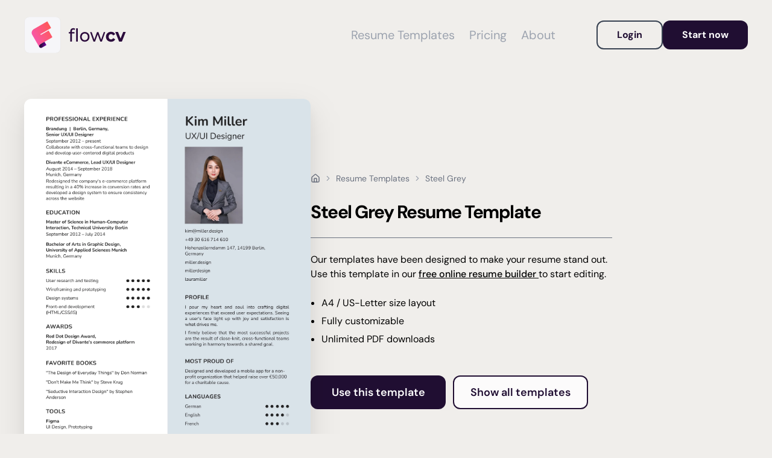

--- FILE ---
content_type: text/html
request_url: https://flowcv.com/resume-template/steel-two-column-ux-ui-designers
body_size: 8075
content:
<!DOCTYPE html><html lang="en"> <head><meta charset="utf-8"><meta name="viewport" content="width=device-width, initial-scale=1, shrink-to-fit=no"><link rel="preconnect" href="https://assets.flowcvassets.com"><!-- FAVICON --><link rel="icon" href="/favicon.ico" sizes="48x48"><link rel="icon" href="/favicon.svg" sizes="any" type="image/svg+xml"><link rel="apple-touch-icon" href="/apple-touch-icon.png"><link rel="manifest" href="/manifest.webmanifest"><meta name="msapplication-TileColor" content="#3626A7"><meta name="theme-color" content="#ffffff"><meta name="theme-color" content="#000000"><meta name="format-detection" content="telephone=no"><!-- Open Graph / Facebook --><meta property="og:site_name" content="FlowCV"><meta property="og:type" content="website"><meta property="og:url" content="https://flowcv.com/"><meta property="twitter:url" content="https://flowcv.com/"><meta property="og:title" content="FlowCV | Free Online Resume Builder | CV Maker"><meta property="twitter:title" content="FlowCV | Free Online Resume Builder | CV Maker"><meta property="og:description" content="Build a professional, ATS-ready resume for free in minutes. Easy to use. Unlimited downloads. No watermarks. No hidden fees. Top-rated by users."><meta property="twitter:description" content="Build a professional, ATS-ready resume for free in minutes. Easy to use. Unlimited downloads. No watermarks. No hidden fees. Top-rated by users."><meta property="og:image" content="https://prod.flowcvassets.com/public/flowcv/flowcv-og-image.png"><meta property="twitter:image" content="https://prod.flowcvassets.com/public/flowcv/flowcv-og-image.png"><meta property="og:image:width" content="1200"><meta property="og:image:height" content="630"><!-- Twitter --><meta property="twitter:card" content="summary_large_image"><title>Resume Template | Steel Grey | Two-Column Layout with Sans Font</title><meta name="description" content="Use this resume template for free and create your new CV quickly and easily."><meta name="robots" content="index, follow"><link rel="canonical" href="https://flowcv.com/resume-template/steel-two-column-ux-ui-designers"><link rel="stylesheet" href="/_astro/about.NbyYNkYE.css">
<link rel="stylesheet" href="/_astro/_token_.BRMLlxnj.css"></head> <body class="bg-specialSandLight relative flex min-h-screen w-full flex-col items-center overflow-x-hidden">  <header class="sticky top-0 z-[100] grid w-full max-w-none bg-transparent lg:px-2 lg:pt-4 xl:px-6"> <div id="js-pageHeader" class="grid w-full grid-cols-[max-content_max-content] items-center justify-between gap-4 py-[10px] lg:grid-cols-[max-content_1fr_max-content] lg:px-4 px-3 md:px-6 md:py-3 lg:rounded-xl"> <a href="/" class="rounded-m z-[40] grid grid-cols-[min-content_min-content] items-center justify-center gap-3 hover:opacity-90" aria-label="Home" data-evt="nav_click_logo" title="FlowCV - Free Online Resume Builder" aria-label="FlowCV - Free Online Resume Builder (Home)"> <svg xmlns="http://www.w3.org/2000/svg" fill="none" viewBox="0 0 176 60" class="w-32 lg:w-44" aria-label="FlowCV Logo"><g clip-path="url(#clip0_3333_20176kYOF7kyCU336NUR0mNvFx)"><rect width="60" height="60" x="0.5" fill="#F6F6F9" rx="8"></rect><path fill="url(#paint0_linear_3333_20176kYOF7kyCU336NUR0mNvFx)" d="M26.31 45.44c-1.588.883-2.117 2.824-1.235 4.412.883 1.589 2.824 2.118 4.412 1.236l7.412-4.236v-.176l-3.353-5.647-7.235 4.412z"></path><path fill="url(#paint1_linear_3333_20176kYOF7kyCU336NUR0mNvFx)" d="M40.605 22.677s-.176 0 0 0c-.176 0-.176 0 0 0l-12.706 7.235h-.176l-.706-1.06v-.175l16.94-9.706c.53-.353.707-1.06.354-1.412L38.487 7.5h-.176L15.899 20.382c-3.176 1.941-4.412 6-2.47 9.353l11.823 20.47v-.176c-.882-1.588-.176-3.529 1.235-4.411l7.589-4.412c5.647-3.353 6.882-3.883 12-6.883.529-.352.706-1.058.352-1.411-1.235-2.294-4.235-7.412-5.823-10.235z"></path></g><rect width="59.9" height="59.9" x="0.55" y="0.05" stroke="#000" stroke-opacity="0.33" stroke-width="0.1" rx="7.95"></rect><path fill="#2B0B3C" d="M81.644 21.101a3.41 3.41 0 012.095.744l.821-2.172c-.764-.625-1.897-.923-3.058-.923-3.199 0-4.954 2.024-4.954 5.09v1.398H74v2.351h2.548v13.423h2.718V27.589h4.303v-2.35h-4.36v-1.37c0-1.815.821-2.768 2.435-2.768zM86.203 41.012h2.718V18.929h-2.718v22.083zM100.608 41.19c4.502 0 7.786-3.363 7.786-8.065s-3.284-8.036-7.786-8.036c-4.501 0-7.814 3.334-7.814 8.036s3.313 8.066 7.814 8.066zm0-2.5c-2.888 0-5.068-2.202-5.068-5.565 0-3.363 2.18-5.536 5.068-5.536 2.888 0 5.04 2.173 5.04 5.536 0 3.363-2.152 5.566-5.04 5.566zM132.08 25.238l-4.474 12.62-4.445-12.62h-2.293l-4.53 12.56-4.36-12.56h-2.576l5.577 15.774h2.605l4.388-11.964 4.332 11.964h2.605l5.605-15.774h-2.434zM144.166 41.25c3.199 0 5.719-1.488 6.823-4.048l-3.426-1.964c-.821 1.548-2.038 2.203-3.425 2.203-2.237 0-3.992-1.637-3.992-4.435 0-2.798 1.755-4.435 3.992-4.435 1.387 0 2.604.685 3.425 2.203l3.426-1.935c-1.104-2.619-3.624-4.077-6.823-4.077-4.954 0-8.493 3.422-8.493 8.244 0 4.821 3.539 8.244 8.493 8.244zM164.253 25l-4.36 10.893L155.675 25h-4.558l6.398 16.012h4.558L168.5 25h-4.247z"></path><defs><linearGradient id="paint0_linear_3333_20176kYOF7kyCU336NUR0mNvFx" x1="21.658" x2="40.364" y1="44.223" y2="48.681" gradientUnits="userSpaceOnUse"><stop stop-color="#4E037A"></stop><stop offset="0.351" stop-color="#2B0B3C"></stop><stop offset="1" stop-color="#9400D3"></stop></linearGradient><linearGradient id="paint1_linear_3333_20176kYOF7kyCU336NUR0mNvFx" x1="17.578" x2="46.059" y1="36.882" y2="20.428" gradientUnits="userSpaceOnUse"><stop stop-color="#F857A6"></stop><stop offset="1" stop-color="#FF5858"></stop></linearGradient><clipPath id="clip0_3333_20176kYOF7kyCU336NUR0mNvFx"><rect width="60" height="60" x="0.5" fill="#fff" rx="8"></rect></clipPath></defs></svg> </a> <div class="justify-end gap-6 text-xl mr-10 tracking-[px] hidden lg:flex"> <a class="js-navlink text-gray-400 p-3 hover:opacity-90" href="/resume-templates" data-path="/resume-templates" data-evt="nav_click_resume_templates" aria-label="View Resume Templates">
Resume Templates
</a> <a data-path="/pricing" clickEvent="nav_click_pricing" aria-label="View Pricing" data-evt="nav_click_pricing" href="https://app.flowcv.com/pricing" class="appearance-none no-underline decoration-current js-navlink text-gray-400 p-3 hover:opacity-90"> 
Pricing
 </a> <a class="js-navlink text-gray-400 p-3 hover:opacity-90" href="/about" data-path="/about" data-evt="nav_click_about" aria-label="View About FlowCV">
About
</a> </div> <div class="flex gap-2"> <a class="flex h-10 lg:h-12 bg-transparent w-auto px-3.5 sm:px-5 lg:px-8 cursor-pointer touch-manipulation appearance-none items-center justify-center rounded-lg border-2 border-solid border-gray-700 text-sm lg:text-base font-bold text-primaryBlack focus-visible:outline-blue-600 hover:opacity-80 lg:rounded-xl" href="https://app.flowcv.com/login" aria-label="Login to your account" data-evt="nav_click_login">
Login
</a> <a class="flex h-10 lg:h-12 bg-primaryBlack w-auto px-3.5 sm:px-5 lg:px-8 cursor-pointer touch-manipulation appearance-none items-center justify-center rounded-lg border-none text-sm lg:text-base font-bold text-white focus-visible:outline-blue-600 hover:opacity-80 lg:rounded-xl" href="https://app.flowcv.com/resumes" aria-label="Go to dashboard to get started" data-evt="nav_click_start">
Start now
</a> </div> </div> </header> <main role="main" class="flex w-full grow flex-col items-center pageMainY max-w-[1800px]"> <div class="landingSection flex flex-col lg:flex-row lg:items-center lg:gap-16  2xl:gap-[114px]"> <div class="lg:hidden w-full"> <nav aria-label="Breadcrumb" class="flex items-center -ml-1 text-xs xs:text-sm text-gray-500 font-normal mb-5 sm:mb-6ß ml-0"><a href="/" class="flex items-center hover:text-gray-900 transition-colors p-1 lg:pr-1.5" aria-label="Home" title="Home"><svg xmlns="http://www.w3.org/2000/svg" viewBox="0 0 24 24" fill="none" stroke="currentColor" stroke-width="2" stroke-linecap="round" stroke-linejoin="round" class="size-3.5 xs:size-4"><path d="M15 21v-8a1 1 0 0 0-1-1h-4a1 1 0 0 0-1 1v8"></path><path d="M3 10a2 2 0 0 1 .709-1.528l7-5.999a2 2 0 0 1 2.582 0l7 5.999A2 2 0 0 1 21 10v9a2 2 0 0 1-2 2H5a2 2 0 0 1-2-2z"></path></svg></a><span class="text-gray-400 mr-1 lg:mr-1.5" aria-hidden="true"><svg xmlns="http://www.w3.org/2000/svg" viewBox="0 0 24 24" fill="none" stroke="currentColor" stroke-width="2" stroke-linecap="round" stroke-linejoin="round" class="size-3 xs:size-3.5"><path d="m9 18 6-6-6-6"></path></svg></span><a href="/resume-templates" class="hover:text-gray-900 transition-colors py-1">Resume Templates</a><span class="text-gray-400 mx-1 lg:mx-1.5" aria-hidden="true"><svg xmlns="http://www.w3.org/2000/svg" viewBox="0 0 24 24" fill="none" stroke="currentColor" stroke-width="2" stroke-linecap="round" stroke-linejoin="round" class="size-3 xs:size-3.5"><path d="m9 18 6-6-6-6"></path></svg></span><span class="">Steel Grey</span></nav> </div> <a class="drop-shadow-5xl block w-full max-w-[475px] grow" href="https://app.flowcv.com/resume/content?templateId=steel-two-column-ux-ui-designers"> <div class="w-full"><picture class="h-auto w-full rounded-xl"><source sizes="100vw, (min-width: 1024px) 50vw, (min-width: 1440px) 40vw" srcSet="https://prod.flowcvassets.com/resume-templates/cw03jtgrum_mbx5nn1k8y/2560.webp 2560w, https://prod.flowcvassets.com/resume-templates/cw03jtgrum_mbx5nn1k8y/1280.webp 1280w, https://prod.flowcvassets.com/resume-templates/cw03jtgrum_mbx5nn1k8y/960.webp 960w, https://prod.flowcvassets.com/resume-templates/cw03jtgrum_mbx5nn1k8y/480.webp 480w, https://prod.flowcvassets.com/resume-templates/cw03jtgrum_mbx5nn1k8y/40.webp 40w" type="image/webp"/><source sizes="100vw, (min-width: 1024px) 50vw, (min-width: 1440px) 40vw" srcSet="https://prod.flowcvassets.com/resume-templates/cw03jtgrum_mbx5nn1k8y/960.jpeg 960w" type="image/jpeg"/><img src="https://prod.flowcvassets.com/resume-templates/cw03jtgrum_mbx5nn1k8y/960.jpeg" alt="FlowCV Resume Template: Steel Grey" class="h-auto w-full rounded-xl" style="aspect-ratio:1 / 1.414"/></picture></div> </a> <div class="mt-8 w-full max-w-[550px] lg:mt-0 lg:mb-10 lg:w-[500px]  2xl:min-w-[650px] 2xl:max-w-[650px] 2xl:pr-[100px]"> <nav aria-label="Breadcrumb" class="flex items-center -ml-1 text-xs xs:text-sm text-gray-500 font-normal mb-6 hidden lg:flex"><a href="/" class="flex items-center hover:text-gray-900 transition-colors p-1 lg:pr-1.5" aria-label="Home" title="Home"><svg xmlns="http://www.w3.org/2000/svg" viewBox="0 0 24 24" fill="none" stroke="currentColor" stroke-width="2" stroke-linecap="round" stroke-linejoin="round" class="size-3.5 xs:size-4"><path d="M15 21v-8a1 1 0 0 0-1-1h-4a1 1 0 0 0-1 1v8"></path><path d="M3 10a2 2 0 0 1 .709-1.528l7-5.999a2 2 0 0 1 2.582 0l7 5.999A2 2 0 0 1 21 10v9a2 2 0 0 1-2 2H5a2 2 0 0 1-2-2z"></path></svg></a><span class="text-gray-400 mr-1 lg:mr-1.5" aria-hidden="true"><svg xmlns="http://www.w3.org/2000/svg" viewBox="0 0 24 24" fill="none" stroke="currentColor" stroke-width="2" stroke-linecap="round" stroke-linejoin="round" class="size-3 xs:size-3.5"><path d="m9 18 6-6-6-6"></path></svg></span><a href="/resume-templates" class="hover:text-gray-900 transition-colors py-1">Resume Templates</a><span class="text-gray-400 mx-1 lg:mx-1.5" aria-hidden="true"><svg xmlns="http://www.w3.org/2000/svg" viewBox="0 0 24 24" fill="none" stroke="currentColor" stroke-width="2" stroke-linecap="round" stroke-linejoin="round" class="size-3 xs:size-3.5"><path d="m9 18 6-6-6-6"></path></svg></span><span class="">Steel Grey</span></nav> <h1 class="text-2xl lg:text-3xl 2xl:text-4xl font-bold -tracking-[0.05em]"> Steel Grey Resume Template </h1>  <div class="my-4 w-full border-b border-solid border-gray-500 lg:my-6 2xl:my-8"></div> <p class="text-base">
Our templates have been designed to make your resume stand out.
<br class="hidden lg:block">
Use this template in our  <a href="/" class="underline font-medium">
free online resume builder
</a> 
to start editing.
</p> <ul class="mt-6 list-disc pl-[18px]"> <li class="mt-1.5">A4 / US-Letter size layout</li> <li class="mt-1.5">Fully customizable</li> <li class="mt-1.5">Unlimited PDF downloads</li> </ul> <div class="grid grid-cols-1 sm:grid-cols-2 gap-2 lg:gap-3 mt-8 max-w-[300px] sm:max-w-none lg:max-w-[460px] lg:mt-12"> <a class="border-none cursor-pointer appearance-none touch-manipulation flex items-center justify-center focus-visible:outline-blue-600 text-white bg-primaryBlack h-12 sm:h-14 rounded-xl w-full text-base lg:text-lg font-semibold" href="https://app.flowcv.com/resume/content?templateId=steel-two-column-ux-ui-designers">
Use this template
</a> <a class="cursor-pointer appearance-none touch-manipulation flex items-center justify-center focus-visible:outline-blue-600 text-primaryBlack h-12 sm:h-14 bg-white/80 rounded-xl w-full text-base lg:text-lg font-semibold border-2 border-solid border-primaryBlack" href="/resume-templates">
Show all templates
</a> </div> </div> </div><div class="2xl:mt-36 mt-20 w-full lg:mt-28"> <div class="landingSection"> <h2 class="text-xl font-bold tracking-tight mb-5 lg:text-2xl lg:mb-7 2xl:text-3xl 2xl:mb-8">
Other templates you might like
</h2> </div> <div class="w-full max-w-full overflow-auto scrollbar-hide"> <div class="landingSection"> <div class="grid w-max grid-flow-col gap-[10px] overflow-auto lg:gap-4 2xl:gap-[22px]"> <a class="block w-[120px] md:w-[180px] lg:w-[186px] xl:w-[222px] 2xl:w-[238px] border-[1px] border-solid border-gray-100 rounded-xl overflow-hidden" href="/resume-template/professional-multi-column-business-experts"> <div class="w-full"><picture class="w-full h-auto"><source sizes="200px" srcSet="https://prod.flowcvassets.com/resume-templates/um2ccnj8x3bimdnzzrml8/2560.webp 2560w, https://prod.flowcvassets.com/resume-templates/um2ccnj8x3bimdnzzrml8/1280.webp 1280w, https://prod.flowcvassets.com/resume-templates/um2ccnj8x3bimdnzzrml8/960.webp 960w, https://prod.flowcvassets.com/resume-templates/um2ccnj8x3bimdnzzrml8/480.webp 480w, https://prod.flowcvassets.com/resume-templates/um2ccnj8x3bimdnzzrml8/40.webp 40w" type="image/webp"/><source sizes="200px" srcSet="https://prod.flowcvassets.com/resume-templates/um2ccnj8x3bimdnzzrml8/960.jpeg 960w" type="image/jpeg"/><img src="https://prod.flowcvassets.com/resume-templates/um2ccnj8x3bimdnzzrml8/960.jpeg" alt="FlowCV Resume Template: Hunter Green" class="w-full h-auto" style="aspect-ratio:1 / 1.414"/></picture></div> </a><a class="block w-[120px] md:w-[180px] lg:w-[186px] xl:w-[222px] 2xl:w-[238px] border-[1px] border-solid border-gray-100 rounded-xl overflow-hidden" href="/resume-template/executive-serif-black-white"> <div class="w-full"><picture class="w-full h-auto"><source sizes="200px" srcSet="https://prod.flowcvassets.com/resume-templates/gs_qryrzly3kldmqhxqsb/2560.webp 2560w, https://prod.flowcvassets.com/resume-templates/gs_qryrzly3kldmqhxqsb/1280.webp 1280w, https://prod.flowcvassets.com/resume-templates/gs_qryrzly3kldmqhxqsb/960.webp 960w, https://prod.flowcvassets.com/resume-templates/gs_qryrzly3kldmqhxqsb/480.webp 480w, https://prod.flowcvassets.com/resume-templates/gs_qryrzly3kldmqhxqsb/40.webp 40w" type="image/webp"/><source sizes="200px" srcSet="https://prod.flowcvassets.com/resume-templates/gs_qryrzly3kldmqhxqsb/960.jpeg 960w" type="image/jpeg"/><img src="https://prod.flowcvassets.com/resume-templates/gs_qryrzly3kldmqhxqsb/960.jpeg" alt="FlowCV Resume Template: Executive" class="w-full h-auto" style="aspect-ratio:1 / 1.414"/></picture></div> </a><a class="block w-[120px] md:w-[180px] lg:w-[186px] xl:w-[222px] 2xl:w-[238px] border-[1px] border-solid border-gray-100 rounded-xl overflow-hidden" href="/resume-template/finance-resume-template"> <div class="w-full"><picture class="w-full h-auto"><source sizes="200px" srcSet="https://prod.flowcvassets.com/resume-templates/zlelg5be-n1q1oi_zarwl/2560.webp 2560w, https://prod.flowcvassets.com/resume-templates/zlelg5be-n1q1oi_zarwl/1280.webp 1280w, https://prod.flowcvassets.com/resume-templates/zlelg5be-n1q1oi_zarwl/960.webp 960w, https://prod.flowcvassets.com/resume-templates/zlelg5be-n1q1oi_zarwl/480.webp 480w, https://prod.flowcvassets.com/resume-templates/zlelg5be-n1q1oi_zarwl/40.webp 40w" type="image/webp"/><source sizes="200px" srcSet="https://prod.flowcvassets.com/resume-templates/zlelg5be-n1q1oi_zarwl/960.jpeg 960w" type="image/jpeg"/><img src="https://prod.flowcvassets.com/resume-templates/zlelg5be-n1q1oi_zarwl/960.jpeg" alt="FlowCV Resume Template: Finance" class="w-full h-auto" style="aspect-ratio:1 / 1.414"/></picture></div> </a><a class="block w-[120px] md:w-[180px] lg:w-[186px] xl:w-[222px] 2xl:w-[238px] border-[1px] border-solid border-gray-100 rounded-xl overflow-hidden" href="/resume-template/accentuated-multi-column-red-highlights"> <div class="w-full"><picture class="w-full h-auto"><source sizes="200px" srcSet="https://prod.flowcvassets.com/resume-templates/8_70d0dqsa-tdxfdwrc9p/2560.webp 2560w, https://prod.flowcvassets.com/resume-templates/8_70d0dqsa-tdxfdwrc9p/1280.webp 1280w, https://prod.flowcvassets.com/resume-templates/8_70d0dqsa-tdxfdwrc9p/960.webp 960w, https://prod.flowcvassets.com/resume-templates/8_70d0dqsa-tdxfdwrc9p/480.webp 480w, https://prod.flowcvassets.com/resume-templates/8_70d0dqsa-tdxfdwrc9p/40.webp 40w" type="image/webp"/><source sizes="200px" srcSet="https://prod.flowcvassets.com/resume-templates/8_70d0dqsa-tdxfdwrc9p/960.jpeg 960w" type="image/jpeg"/><img src="https://prod.flowcvassets.com/resume-templates/8_70d0dqsa-tdxfdwrc9p/960.jpeg" alt="FlowCV Resume Template: Accentuated Red" class="w-full h-auto" style="aspect-ratio:1 / 1.414"/></picture></div> </a><a class="block w-[120px] md:w-[180px] lg:w-[186px] xl:w-[222px] 2xl:w-[238px] border-[1px] border-solid border-gray-100 rounded-xl overflow-hidden" href="/resume-template/corporate-resume-template"> <div class="w-full"><picture class="w-full h-auto"><source sizes="200px" srcSet="https://prod.flowcvassets.com/resume-templates/078jtnkyso7ouiaxeacr/2560.webp 2560w, https://prod.flowcvassets.com/resume-templates/078jtnkyso7ouiaxeacr/1280.webp 1280w, https://prod.flowcvassets.com/resume-templates/078jtnkyso7ouiaxeacr/960.webp 960w, https://prod.flowcvassets.com/resume-templates/078jtnkyso7ouiaxeacr/480.webp 480w, https://prod.flowcvassets.com/resume-templates/078jtnkyso7ouiaxeacr/40.webp 40w" type="image/webp"/><source sizes="200px" srcSet="https://prod.flowcvassets.com/resume-templates/078jtnkyso7ouiaxeacr/960.jpeg 960w" type="image/jpeg"/><img src="https://prod.flowcvassets.com/resume-templates/078jtnkyso7ouiaxeacr/960.jpeg" alt="FlowCV Resume Template: Corporate" class="w-full h-auto" style="aspect-ratio:1 / 1.414"/></picture></div> </a> </div> </div> </div> <div class="landingSection mt-12 lg:mt-16"> <div class="w-full md:w-[940px] lg:w-[994px] xl:w-[1174px] 2xl:w-[1278px] flex justify-center"> <a class="cursor-pointer appearance-none touch-manipulation flex items-center justify-center focus-visible:outline-blue-600 text-primaryBlack h-12 sm:h-14 bg-white/80 rounded-xl w-max px-6 text-base lg:text-lg font-semibold border-2 border-solid border-primaryBlack" href="/resume-templates">
Show all templates
</a> </div> </div> </div> </main> <footer class="w-full bg-primaryBlack flex justify-center"><div class="text-specialSand w-full flex flex-wrap pt-8 pb-4 md:pt-10 md:pb-6 lg:pt-16 lg:pb-10 landingSection"><div class="w-full lg:w-[55%]"><a href="/"><svg xmlns="http://www.w3.org/2000/svg" fill="none" viewBox="0 0 176 60" class="w-40" textcolor="currentColor" aria-label="FlowCV Logo"><g clip-path="url(#clip0_3333_20176m0nlUR3Nv37GSGqlyAxLb)"><rect width="60" height="60" x="0.5" fill="#F6F6F9" rx="8"></rect><path fill="url(#paint0_linear_3333_20176m0nlUR3Nv37GSGqlyAxLb)" d="M26.31 45.44c-1.588.883-2.117 2.824-1.235 4.412.883 1.589 2.824 2.118 4.412 1.236l7.412-4.236v-.176l-3.353-5.647-7.235 4.412z"></path><path fill="url(#paint1_linear_3333_20176m0nlUR3Nv37GSGqlyAxLb)" d="M40.605 22.677s-.176 0 0 0c-.176 0-.176 0 0 0l-12.706 7.235h-.176l-.706-1.06v-.175l16.94-9.706c.53-.353.707-1.06.354-1.412L38.487 7.5h-.176L15.899 20.382c-3.176 1.941-4.412 6-2.47 9.353l11.823 20.47v-.176c-.882-1.588-.176-3.529 1.235-4.411l7.589-4.412c5.647-3.353 6.882-3.883 12-6.883.529-.352.706-1.058.352-1.411-1.235-2.294-4.235-7.412-5.823-10.235z"></path></g><rect width="59.9" height="59.9" x="0.55" y="0.05" stroke="#000" stroke-opacity="0.33" stroke-width="0.1" rx="7.95"></rect><path fill="currentColor" d="M81.644 21.101a3.41 3.41 0 012.095.744l.821-2.172c-.764-.625-1.897-.923-3.058-.923-3.199 0-4.954 2.024-4.954 5.09v1.398H74v2.351h2.548v13.423h2.718V27.589h4.303v-2.35h-4.36v-1.37c0-1.815.821-2.768 2.435-2.768zM86.203 41.012h2.718V18.929h-2.718v22.083zM100.608 41.19c4.502 0 7.786-3.363 7.786-8.065s-3.284-8.036-7.786-8.036c-4.501 0-7.814 3.334-7.814 8.036s3.313 8.066 7.814 8.066zm0-2.5c-2.888 0-5.068-2.202-5.068-5.565 0-3.363 2.18-5.536 5.068-5.536 2.888 0 5.04 2.173 5.04 5.536 0 3.363-2.152 5.566-5.04 5.566zM132.08 25.238l-4.474 12.62-4.445-12.62h-2.293l-4.53 12.56-4.36-12.56h-2.576l5.577 15.774h2.605l4.388-11.964 4.332 11.964h2.605l5.605-15.774h-2.434zM144.166 41.25c3.199 0 5.719-1.488 6.823-4.048l-3.426-1.964c-.821 1.548-2.038 2.203-3.425 2.203-2.237 0-3.992-1.637-3.992-4.435 0-2.798 1.755-4.435 3.992-4.435 1.387 0 2.604.685 3.425 2.203l3.426-1.935c-1.104-2.619-3.624-4.077-6.823-4.077-4.954 0-8.493 3.422-8.493 8.244 0 4.821 3.539 8.244 8.493 8.244zM164.253 25l-4.36 10.893L155.675 25h-4.558l6.398 16.012h4.558L168.5 25h-4.247z"></path><defs><linearGradient id="paint0_linear_3333_20176m0nlUR3Nv37GSGqlyAxLb" x1="21.658" x2="40.364" y1="44.223" y2="48.681" gradientUnits="userSpaceOnUse"><stop stop-color="#4E037A"></stop><stop offset="0.351" stop-color="#2B0B3C"></stop><stop offset="1" stop-color="#9400D3"></stop></linearGradient><linearGradient id="paint1_linear_3333_20176m0nlUR3Nv37GSGqlyAxLb" x1="17.578" x2="46.059" y1="36.882" y2="20.428" gradientUnits="userSpaceOnUse"><stop stop-color="#F857A6"></stop><stop offset="1" stop-color="#FF5858"></stop></linearGradient><clipPath id="clip0_3333_20176m0nlUR3Nv37GSGqlyAxLb"><rect width="60" height="60" x="0.5" fill="#fff" rx="8"></rect></clipPath></defs></svg></a><p class="max-w-md 2xl:max-w-lg text-base leading-[1.4rem] md:text-lg md:leading-7 mt-8 md:mt-10">We are indie developers based in Austria - Mozart, not kangaroos. Our mission: Empower job seekers worldwide. We are here to make your journey smoother, more enjoyable and ultimately more successful.</p></div><nav class="w-full flex gap-10 text-sm md:text-[15px] lg:text-base 2xl:text-lg mt-8 lg:w-[45%] lg:mt-0 md:mt-10"><div><div class="text-white font-bold uppercase tracking-[0.5px]">Product</div><div class="flex flex-col gap-2 lg:gap-2.5 mt-3 lg:mt-5 w-[160px] xs:w-[180px] sm:w-[200px] lg:w-[240px] 2xl:w-[300px]"><a href="/resume-templates" data-evt="footer_click_resume_templates">Resume Templates</a><a href="/ai-resume-builder" data-evt="footer_click_ai_resume_writer">AI Resume Writer</a><a href="/cover-letter-builder" data-evt="footer_click_cover_letter_builder">Cover Letter</a><a href="/cover-letter-templates" data-evt="footer_click_cover_letter_templates">Cover Letter Templates</a><a href="/job-tracker" data-evt="footer_click_job_tracker">Job Tracker</a></div></div><div><div class="text-white font-bold uppercase tracking-[0.5px]">Company</div><div class="flex flex-col gap-2 mt-3 lg:mt-5 lg:gap-2.5"><a href="/about" data-evt="footer_click_about">About</a><a href="/pricing" data-evt="footer_click_pricing">Pricing</a><a href="/cdn-cgi/l/email-protection#eb8884859f8a889fab8d87849c889dc5888486" data-evt="footer_click_contact">Contact</a><a href="/terms-of-service" data-evt="footer_click_terms_of_service">Terms of Service</a><a href="/privacy-policy" data-evt="footer_click_privacy_policy">Privacy Policy</a></div></div></nav><div class="flex flex-col text-white items-start md:flex-row md:items-center md:gap-10 mt-8 2xl:mt-4 md:mt-10"><p class="flex items-center text-lg font-bold">Tell your friends about us</p><div class="grid grid-cols-[repeat(auto-fill,_min-content)] grid-flow-col gap-1 -ml-3"><a href="/cdn-cgi/l/email-protection#edd29e988f87888e99d0ab81829aaebbc8dfddc8a8dfc8d5ddc8d4dec8dfddbf889e988088c8dfddaf98848189889fcb8c809dd68f828994d0a584c8deacc4c8dfdda4c8dfdd8b82988389c8dfdd9985849ec8dfdd8e828281c8dfdd8c9d9d" class="hover:opacity-80" aria-label="Share via Email"><svg xmlns="http://www.w3.org/2000/svg" fill="none" viewBox="0 0 21 20" class="w-11 p-3"><g fill="currentColor" clip-path="url(#clip0_2175_4717_288)"><path d="M18 17.813c1.38 0 2.5-1.167 2.5-2.605V8.535l-9.536 3.976a.982.982 0 01-.464.093c-.227 0-.383-.032-.46-.096L.5 8.535v6.673c0 1.438 1.12 2.604 2.5 2.604h15z"></path><path d="M10.5 9.902l10-4.166v-.944c0-1.438-1.12-2.604-2.5-2.604H3C1.62 2.188.5 3.353.5 4.792v.944l10 4.166z"></path></g><defs><clipPath id="clip0_2175_4717_288"><path fill="currentColor" d="M0 0H20V20H0z" transform="translate(.5)"></path></clipPath></defs></svg></a><button id="shareBtn__linkedin" class="hover:opacity-80" aria-label="Share on LinkedIn"><svg xmlns="http://www.w3.org/2000/svg" viewBox="0 0 24 24" fill="currentColor" class="w-11 p-3 "><path d="M20.447 20.452h-3.554v-5.569c0-1.328-.027-3.037-1.852-3.037-1.853 0-2.136 1.445-2.136 2.939v5.667H9.351V9h3.414v1.561h.046c.477-.9 1.637-1.85 3.37-1.85 3.601 0 4.267 2.37 4.267 5.455v6.286zM5.337 7.433a2.062 2.062 0 01-2.063-2.065 2.064 2.064 0 112.063 2.065zm1.782 13.019H3.555V9h3.564v11.452zM22.225 0H1.771C.792 0 0 .774 0 1.729v20.542C0 23.227.792 24 1.771 24h20.451C23.2 24 24 23.227 24 22.271V1.729C24 .774 23.2 0 22.222 0h.003z"></path></svg></button><button id="shareBtn__telegram" class="hover:opacity-80" aria-label="Share on Telegram"><svg xmlns="http://www.w3.org/2000/svg" viewBox="0 0 24 24" class="w-11 p-3 " fill="currentColor"><path d="M11.944 0A12 12 0 000 12a12 12 0 0012 12 12 12 0 0012-12A12 12 0 0012 0a12 12 0 00-.056 0zm4.962 7.224c.1-.002.321.023.465.14a.506.506 0 01.171.325c.016.093.036.306.02.472-.18 1.898-.962 6.502-1.36 8.627-.168.9-.499 1.201-.82 1.23-.696.065-1.225-.46-1.9-.902-1.056-.693-1.653-1.124-2.678-1.8-1.185-.78-.417-1.21.258-1.91.177-.184 3.247-2.977 3.307-3.23.007-.032.014-.15-.056-.212s-.174-.041-.249-.024c-.106.024-1.793 1.14-5.061 3.345-.48.33-.913.49-1.302.48-.428-.008-1.252-.241-1.865-.44-.752-.245-1.349-.374-1.297-.789.027-.216.325-.437.893-.663 3.498-1.524 5.83-2.529 6.998-3.014 3.332-1.386 4.025-1.627 4.476-1.635z"></path></svg></button><button id="shareBtn__fb" class="hover:opacity-80" aria-label="Share on Facebook"><svg xmlns="http://www.w3.org/2000/svg" viewBox="0 0 24 24" class="w-11 p-3 " fill="currentColor"><path d="M9.101 23.691v-7.98H6.627v-3.667h2.474v-1.58c0-4.085 1.848-5.978 5.858-5.978.401 0 .955.042 1.468.103a8.68 8.68 0 011.141.195v3.325a8.623 8.623 0 00-.653-.036 26.805 26.805 0 00-.733-.009c-.707 0-1.259.096-1.675.309a1.686 1.686 0 00-.679.622c-.258.42-.374.995-.374 1.752v1.297h3.919l-.386 2.103-.287 1.564h-3.246v8.245C19.396 23.238 24 18.179 24 12.044c0-6.627-5.373-12-12-12s-12 5.373-12 12c0 5.628 3.874 10.35 9.101 11.647z"></path></svg></button><button id="shareBtn__wa" class="hover:opacity-80" aria-label="Share on WhatsApp"><svg xmlns="http://www.w3.org/2000/svg" fill="none" viewBox="0 0 20 21" class="w-11 p-3"><path fill="currentColor" d="M10 .375c-5.522 0-10 4.478-10 10C0 12.251.527 14 1.426 15.5L.09 20.375l4.978-1.307A9.946 9.946 0 0010 20.375c5.523 0 10-4.477 10-10 0-5.522-4.477-10-10-10zM6.577 5.71c.163 0 .33 0 .474.007.178.004.372.017.558.428.22.488.702 1.713.763 1.837.062.125.106.27.02.433-.082.167-.124.268-.244.415-.124.144-.26.322-.373.43-.124.124-.252.26-.109.508.143.247.641 1.059 1.377 1.714.946.845 1.744 1.104 1.992 1.229.248.124.392.104.536-.062.147-.163.62-.72.786-.969.162-.248.328-.205.553-.123.229.081 1.446.681 1.694.805.249.124.412.186.474.287.064.104.064.6-.141 1.178-.206.578-1.217 1.136-1.67 1.175-.458.043-.885.206-2.974-.617-2.52-.992-4.11-3.573-4.233-3.74-.125-.162-1.01-1.342-1.01-2.558 0-1.221.64-1.82.865-2.067a.91.91 0 01.662-.31z"></path></svg></button><button id="shareBtn__twitter" class="hover:opacity-80" aria-label="Share on Twitter"><svg xmlns="http://www.w3.org/2000/svg" viewBox="0 0 24 24" class="w-11 p-3 " fill="currentColor"><path d="M18.901 1.153h3.68l-8.04 9.19L24 22.846h-7.406l-5.8-7.584-6.638 7.584H.474l8.6-9.83L0 1.154h7.594l5.243 6.932zM17.61 20.644h2.039L6.486 3.24H4.298z"></path></svg></button><button id="shareBtn__reddit" class="hover:opacity-80" aria-label="Share on Reddit"><svg xmlns="http://www.w3.org/2000/svg" fill="none" viewBox="0 0 20 21" class="w-11 p-3 "><g clip-path="url(#clip0_741_3518)"><path fill="currentColor" d="M20 10.191a2.211 2.211 0 00-3.747-1.582c-1.509-.993-3.55-1.625-5.81-1.705l1.236-3.891 3.347.784-.005.048c0 .994.812 1.803 1.811 1.803.999 0 1.81-.809 1.81-1.803a1.81 1.81 0 00-3.494-.654l-3.607-.846a.308.308 0 00-.367.208L9.796 6.892c-2.365.028-4.508.665-6.083 1.687a2.202 2.202 0 00-1.5-.593C.993 7.986 0 8.976 0 10.191c0 .808.444 1.51 1.097 1.893a3.93 3.93 0 00-.071.714c0 3.259 4.006 5.91 8.932 5.91s8.934-2.651 8.934-5.91a3.96 3.96 0 00-.063-.675A2.194 2.194 0 0020 10.19zM5.647 11.704a1.317 1.317 0 012.636 0c0 .724-.591 1.312-1.318 1.312a1.317 1.317 0 01-1.318-1.312zm7.55 3.891c-.664.661-1.706.983-3.186.983L10 16.575l-.01.003c-1.482 0-2.524-.322-3.188-.983a.307.307 0 010-.436.31.31 0 01.439 0c.542.54 1.44.801 2.748.801l.011.003.01-.003c1.308 0 2.207-.262 2.75-.801.12-.121.317-.12.438 0 .12.12.12.316 0 .436zm-.157-2.579a1.316 1.316 0 01-1.317-1.312 1.317 1.317 0 012.635 0c0 .724-.591 1.312-1.318 1.312z"></path></g><defs><clipPath id="clip0_741_3518"><path fill="#fff" d="M0 0H20V20H0z" transform="translate(0 .375)"></path></clipPath></defs></svg></button></div></div><div class="w-full text-sm text-specialSand lg:text-base mt-8">© 2026 Uniqkorn Creative GmbH</div></div></footer>  <script data-cfasync="false" src="/cdn-cgi/scripts/5c5dd728/cloudflare-static/email-decode.min.js"></script><script type="module" src="/_astro/PageLayoutParent.astro_astro_type_script_index_0_lang.DQcbIoMZ.js"></script></body></html>

--- FILE ---
content_type: text/css; charset=utf-8
request_url: https://flowcv.com/_astro/about.NbyYNkYE.css
body_size: 14761
content:
*,:before,:after{--tw-border-spacing-x: 0;--tw-border-spacing-y: 0;--tw-translate-x: 0;--tw-translate-y: 0;--tw-rotate: 0;--tw-skew-x: 0;--tw-skew-y: 0;--tw-scale-x: 1;--tw-scale-y: 1;--tw-pan-x: ;--tw-pan-y: ;--tw-pinch-zoom: ;--tw-scroll-snap-strictness: proximity;--tw-gradient-from-position: ;--tw-gradient-via-position: ;--tw-gradient-to-position: ;--tw-ordinal: ;--tw-slashed-zero: ;--tw-numeric-figure: ;--tw-numeric-spacing: ;--tw-numeric-fraction: ;--tw-ring-inset: ;--tw-ring-offset-width: 0px;--tw-ring-offset-color: #fff;--tw-ring-color: rgb(59 130 246 / .5);--tw-ring-offset-shadow: 0 0 #0000;--tw-ring-shadow: 0 0 #0000;--tw-shadow: 0 0 #0000;--tw-shadow-colored: 0 0 #0000;--tw-blur: ;--tw-brightness: ;--tw-contrast: ;--tw-grayscale: ;--tw-hue-rotate: ;--tw-invert: ;--tw-saturate: ;--tw-sepia: ;--tw-drop-shadow: ;--tw-backdrop-blur: ;--tw-backdrop-brightness: ;--tw-backdrop-contrast: ;--tw-backdrop-grayscale: ;--tw-backdrop-hue-rotate: ;--tw-backdrop-invert: ;--tw-backdrop-opacity: ;--tw-backdrop-saturate: ;--tw-backdrop-sepia: ;--tw-contain-size: ;--tw-contain-layout: ;--tw-contain-paint: ;--tw-contain-style: }::backdrop{--tw-border-spacing-x: 0;--tw-border-spacing-y: 0;--tw-translate-x: 0;--tw-translate-y: 0;--tw-rotate: 0;--tw-skew-x: 0;--tw-skew-y: 0;--tw-scale-x: 1;--tw-scale-y: 1;--tw-pan-x: ;--tw-pan-y: ;--tw-pinch-zoom: ;--tw-scroll-snap-strictness: proximity;--tw-gradient-from-position: ;--tw-gradient-via-position: ;--tw-gradient-to-position: ;--tw-ordinal: ;--tw-slashed-zero: ;--tw-numeric-figure: ;--tw-numeric-spacing: ;--tw-numeric-fraction: ;--tw-ring-inset: ;--tw-ring-offset-width: 0px;--tw-ring-offset-color: #fff;--tw-ring-color: rgb(59 130 246 / .5);--tw-ring-offset-shadow: 0 0 #0000;--tw-ring-shadow: 0 0 #0000;--tw-shadow: 0 0 #0000;--tw-shadow-colored: 0 0 #0000;--tw-blur: ;--tw-brightness: ;--tw-contrast: ;--tw-grayscale: ;--tw-hue-rotate: ;--tw-invert: ;--tw-saturate: ;--tw-sepia: ;--tw-drop-shadow: ;--tw-backdrop-blur: ;--tw-backdrop-brightness: ;--tw-backdrop-contrast: ;--tw-backdrop-grayscale: ;--tw-backdrop-hue-rotate: ;--tw-backdrop-invert: ;--tw-backdrop-opacity: ;--tw-backdrop-saturate: ;--tw-backdrop-sepia: ;--tw-contain-size: ;--tw-contain-layout: ;--tw-contain-paint: ;--tw-contain-style: }*,:before,:after{box-sizing:border-box;border-width:0;border-style:solid;border-color:#e5e7eb}:before,:after{--tw-content: ""}html,:host{line-height:1.5;-webkit-text-size-adjust:100%;-moz-tab-size:4;-o-tab-size:4;tab-size:4;font-family:DM Sans,ui-sans-serif,system-ui,sans-serif,"Apple Color Emoji","Segoe UI Emoji",Segoe UI Symbol,"Noto Color Emoji";font-feature-settings:normal;font-variation-settings:normal;-webkit-tap-highlight-color:transparent}body{margin:0;line-height:inherit}hr{height:0;color:inherit;border-top-width:1px}abbr:where([title]){-webkit-text-decoration:underline dotted;text-decoration:underline dotted}h1,h2,h3,h4,h5,h6{font-size:inherit;font-weight:inherit}a{color:inherit;text-decoration:inherit}b,strong{font-weight:bolder}code,kbd,samp,pre{font-family:ui-monospace,SFMono-Regular,Menlo,Monaco,Consolas,Liberation Mono,Courier New,monospace;font-feature-settings:normal;font-variation-settings:normal;font-size:1em}small{font-size:80%}sub,sup{font-size:75%;line-height:0;position:relative;vertical-align:baseline}sub{bottom:-.25em}sup{top:-.5em}table{text-indent:0;border-color:inherit;border-collapse:collapse}button,input,optgroup,select,textarea{font-family:inherit;font-feature-settings:inherit;font-variation-settings:inherit;font-size:100%;font-weight:inherit;line-height:inherit;letter-spacing:inherit;color:inherit;margin:0;padding:0}button,select{text-transform:none}button,input:where([type=button]),input:where([type=reset]),input:where([type=submit]){-webkit-appearance:button;background-color:transparent;background-image:none}:-moz-focusring{outline:auto}:-moz-ui-invalid{box-shadow:none}progress{vertical-align:baseline}::-webkit-inner-spin-button,::-webkit-outer-spin-button{height:auto}[type=search]{-webkit-appearance:textfield;outline-offset:-2px}::-webkit-search-decoration{-webkit-appearance:none}::-webkit-file-upload-button{-webkit-appearance:button;font:inherit}summary{display:list-item}blockquote,dl,dd,h1,h2,h3,h4,h5,h6,hr,figure,p,pre{margin:0}fieldset{margin:0;padding:0}legend{padding:0}ol,ul,menu{list-style:none;margin:0;padding:0}dialog{padding:0}textarea{resize:vertical}input::-moz-placeholder,textarea::-moz-placeholder{opacity:1;color:#9ca3af}input::placeholder,textarea::placeholder{opacity:1;color:#9ca3af}button,[role=button]{cursor:pointer}:disabled{cursor:default}img,svg,video,canvas,audio,iframe,embed,object{display:block;vertical-align:middle}img,video{max-width:100%;height:auto}[hidden]:where(:not([hidden=until-found])){display:none}.container{width:100%}@media (min-width: 420px){.container{max-width:420px}}@media (min-width: 530px){.container{max-width:530px}}@media (min-width: 600px){.container{max-width:600px}}@media (min-width: 640px){.container{max-width:640px}}@media (min-width: 700px){.container{max-width:700px}}@media (min-width: 768px){.container{max-width:768px}}@media (min-width: 800px){.container{max-width:800px}}@media (min-width: 900px){.container{max-width:900px}}@media (min-width: 980px){.container{max-width:980px}}@media (min-width: 1024px){.container{max-width:1024px}}@media (min-width: 1100px){.container{max-width:1100px}}@media (min-width: 1152px){.container{max-width:1152px}}@media (min-width: 1200px){.container{max-width:1200px}}@media (min-width: 1280px){.container{max-width:1280px}}@media (min-width: 1300px){.container{max-width:1300px}}@media (min-width: 1400px){.container{max-width:1400px}}@media (min-width: 1440px){.container{max-width:1440px}}@media (min-width: 1500px){.container{max-width:1500px}}@media (min-width: 1536px){.container{max-width:1536px}}@media (min-width: 1600px){.container{max-width:1600px}}@media (min-width: 1680px){.container{max-width:1680px}}@media (min-width: 1700px){.container{max-width:1700px}}@media (min-width: 1800px){.container{max-width:1800px}}@media (min-width: 1920px){.container{max-width:1920px}}@media (min-width: 2360px){.container{max-width:2360px}}@media (min-width: 2560px){.container{max-width:2560px}}.visible{visibility:visible}.fixed{position:fixed}.absolute{position:absolute}.relative{position:relative}.sticky{position:sticky}.-bottom-4{bottom:-1rem}.-bottom-8{bottom:-2rem}.-left-4{left:-1rem}.-left-8{left:-2rem}.-right-1{right:-.25rem}.-right-5{right:-1.25rem}.-top-\[9999px\]{top:-9999px}.bottom-16{bottom:4rem}.bottom-20{bottom:5rem}.bottom-4{bottom:1rem}.left-0{left:0}.left-6{left:1.5rem}.left-8{left:2rem}.right-0{right:0}.right-4{right:1rem}.right-8{right:2rem}.top-0{top:0}.top-1\/2{top:50%}.top-10{top:2.5rem}.top-16{top:4rem}.top-\[14\%\]{top:14%}.z-10{z-index:10}.z-\[100\]{z-index:100}.z-\[30\]{z-index:30}.z-\[40\]{z-index:40}.z-\[99\]{z-index:99}.mx-1{margin-left:.25rem;margin-right:.25rem}.mx-auto{margin-left:auto;margin-right:auto}.my-2{margin-top:.5rem;margin-bottom:.5rem}.my-4{margin-top:1rem;margin-bottom:1rem}.-ml-1{margin-left:-.25rem}.-ml-3{margin-left:-.75rem}.-ml-4{margin-left:-1rem}.-ml-7{margin-left:-1.75rem}.-ml-\[1px\]{margin-left:-1px}.-ml-\[28\%\]{margin-left:-28%}.-mr-8{margin-right:-2rem}.-mr-\[20\%\]{margin-right:-20%}.-mt-1{margin-top:-.25rem}.-mt-\[1px\]{margin-top:-1px}.mb-2{margin-bottom:.5rem}.mb-20{margin-bottom:5rem}.mb-3{margin-bottom:.75rem}.mb-5{margin-bottom:1.25rem}.mb-6{margin-bottom:1.5rem}.ml-0{margin-left:0}.ml-1{margin-left:.25rem}.ml-2{margin-left:.5rem}.ml-3{margin-left:.75rem}.ml-\[1px\]{margin-left:1px}.ml-auto{margin-left:auto}.mr-1{margin-right:.25rem}.mr-10{margin-right:2.5rem}.mr-2{margin-right:.5rem}.mr-3{margin-right:.75rem}.mr-4{margin-right:1rem}.mr-\[18px\]{margin-right:18px}.mr-\[9px\]{margin-right:9px}.mt-0{margin-top:0}.mt-1{margin-top:.25rem}.mt-1\.5{margin-top:.375rem}.mt-10{margin-top:2.5rem}.mt-11{margin-top:2.75rem}.mt-12{margin-top:3rem}.mt-14{margin-top:3.5rem}.mt-15{margin-top:3.75rem}.mt-16{margin-top:4rem}.mt-2{margin-top:.5rem}.mt-2\.5{margin-top:.625rem}.mt-20{margin-top:5rem}.mt-22{margin-top:5.5rem}.mt-24{margin-top:6rem}.mt-3{margin-top:.75rem}.mt-4{margin-top:1rem}.mt-4\.5{margin-top:1.125rem}.mt-40{margin-top:10rem}.mt-5{margin-top:1.25rem}.mt-6{margin-top:1.5rem}.mt-7{margin-top:1.75rem}.mt-8{margin-top:2rem}.mt-\[1\.4rem\]{margin-top:1.4rem}.mt-\[10px\]{margin-top:10px}.mt-\[3\.2rem\]{margin-top:3.2rem}.mt-\[3px\]{margin-top:3px}.block{display:block}.inline-block{display:inline-block}.flex{display:flex}.inline-flex{display:inline-flex}.table{display:table}.grid{display:grid}.contents{display:contents}.hidden{display:none}.aspect-\[2560\/3313\]{aspect-ratio:2560/3313}.aspect-\[600\/172\]{aspect-ratio:600/172}.size-10{width:2.5rem;height:2.5rem}.size-2\.5{width:.625rem;height:.625rem}.size-3{width:.75rem;height:.75rem}.size-3\.5{width:.875rem;height:.875rem}.size-4{width:1rem;height:1rem}.size-5\.5{width:1.375rem;height:1.375rem}.size-6{width:1.5rem;height:1.5rem}.size-6\.5{width:1.625rem;height:1.625rem}.h-10{height:2.5rem}.h-12{height:3rem}.h-15{height:3.75rem}.h-16{height:4rem}.h-20{height:5rem}.h-\[1px\]{height:1px}.h-\[280px\]{height:280px}.h-\[480px\]{height:480px}.h-\[72px\]{height:72px}.h-auto{height:auto}.min-h-screen{min-height:100vh}.w-10{width:2.5rem}.w-11{width:2.75rem}.w-12{width:3rem}.w-15{width:3.75rem}.w-16{width:4rem}.w-32{width:8rem}.w-4\.5{width:1.125rem}.w-40{width:10rem}.w-5{width:1.25rem}.w-7{width:1.75rem}.w-8{width:2rem}.w-9{width:2.25rem}.w-\[100px\]{width:100px}.w-\[101\%\]{width:101%}.w-\[110\%\]{width:110%}.w-\[120px\]{width:120px}.w-\[160px\]{width:160px}.w-\[162px\]{width:162px}.w-\[180px\]{width:180px}.w-\[1px\]{width:1px}.w-\[276px\]{width:276px}.w-\[288px\]{width:288px}.w-\[300px\]{width:300px}.w-\[30px\]{width:30px}.w-\[50\%\]{width:50%}.w-\[620px\]{width:620px}.w-\[90\%\]{width:90%}.w-\[calc\(100\%\+40px\)\]{width:calc(100% + 40px)}.w-auto{width:auto}.w-full{width:100%}.w-max{width:-moz-max-content;width:max-content}.min-w-0{min-width:0px}.max-w-2xl{max-width:42rem}.max-w-3xl{max-width:48rem}.max-w-5xl{max-width:64rem}.max-w-\[1200px\]{max-width:1200px}.max-w-\[1600px\]{max-width:1600px}.max-w-\[1800px\]{max-width:1800px}.max-w-\[1950px\]{max-width:1950px}.max-w-\[280px\]{max-width:280px}.max-w-\[300px\]{max-width:300px}.max-w-\[320px\]{max-width:320px}.max-w-\[380px\]{max-width:380px}.max-w-\[400px\]{max-width:400px}.max-w-\[420px\]{max-width:420px}.max-w-\[440px\]{max-width:440px}.max-w-\[450px\]{max-width:450px}.max-w-\[475px\]{max-width:475px}.max-w-\[500px\]{max-width:500px}.max-w-\[521px\]{max-width:521px}.max-w-\[550px\]{max-width:550px}.max-w-\[600px\]{max-width:600px}.max-w-\[615px\]{max-width:615px}.max-w-\[660px\]{max-width:660px}.max-w-\[700px\]{max-width:700px}.max-w-\[720px\]{max-width:720px}.max-w-\[800px\]{max-width:800px}.max-w-\[820px\]{max-width:820px}.max-w-\[860px\]{max-width:860px}.max-w-\[980px\]{max-width:980px}.max-w-full{max-width:100%}.max-w-md{max-width:28rem}.max-w-none{max-width:none}.max-w-xl{max-width:36rem}.shrink-0{flex-shrink:0}.flex-grow,.grow{flex-grow:1}.origin-top-left{transform-origin:top left}.-translate-y-1\/2{--tw-translate-y: -50%;transform:translate(var(--tw-translate-x),var(--tw-translate-y)) rotate(var(--tw-rotate)) skew(var(--tw-skew-x)) skewY(var(--tw-skew-y)) scaleX(var(--tw-scale-x)) scaleY(var(--tw-scale-y))}.rotate-45{--tw-rotate: 45deg;transform:translate(var(--tw-translate-x),var(--tw-translate-y)) rotate(var(--tw-rotate)) skew(var(--tw-skew-x)) skewY(var(--tw-skew-y)) scaleX(var(--tw-scale-x)) scaleY(var(--tw-scale-y))}.transform{transform:translate(var(--tw-translate-x),var(--tw-translate-y)) rotate(var(--tw-rotate)) skew(var(--tw-skew-x)) skewY(var(--tw-skew-y)) scaleX(var(--tw-scale-x)) scaleY(var(--tw-scale-y))}.cursor-default{cursor:default}.cursor-pointer{cursor:pointer}.touch-manipulation{touch-action:manipulation}.resize{resize:both}.list-disc{list-style-type:disc}.appearance-none{-webkit-appearance:none;-moz-appearance:none;appearance:none}.auto-cols-max{grid-auto-columns:max-content}.auto-cols-min{grid-auto-columns:min-content}.grid-flow-col{grid-auto-flow:column}.grid-cols-1{grid-template-columns:repeat(1,minmax(0,1fr))}.grid-cols-2{grid-template-columns:repeat(2,minmax(0,1fr))}.grid-cols-\[1fr_auto\]{grid-template-columns:1fr auto}.grid-cols-\[1fr_min-content\]{grid-template-columns:1fr min-content}.grid-cols-\[20px_1fr\]{grid-template-columns:20px 1fr}.grid-cols-\[max-content_max-content\]{grid-template-columns:max-content max-content}.grid-cols-\[min-content_min-content\]{grid-template-columns:min-content min-content}.grid-cols-\[min-content_min-content_min-content_min-content_min-content\]{grid-template-columns:min-content min-content min-content min-content min-content}.grid-cols-\[repeat\(auto-fill\,_min-content\)\]{grid-template-columns:repeat(auto-fill,min-content)}.flex-col{flex-direction:column}.flex-wrap{flex-wrap:wrap}.items-start{align-items:flex-start}.items-center{align-items:center}.justify-end{justify-content:flex-end}.justify-center{justify-content:center}.justify-between{justify-content:space-between}.justify-items-center{justify-items:center}.gap-1{gap:.25rem}.gap-10{gap:2.5rem}.gap-12{gap:3rem}.gap-14{gap:3.5rem}.gap-2{gap:.5rem}.gap-2\.5{gap:.625rem}.gap-3{gap:.75rem}.gap-4{gap:1rem}.gap-5{gap:1.25rem}.gap-6{gap:1.5rem}.gap-\[10px\]{gap:10px}.gap-x-2{-moz-column-gap:.5rem;column-gap:.5rem}.gap-x-\[13px\]{-moz-column-gap:13px;column-gap:13px}.gap-y-4{row-gap:1rem}.gap-y-\[10px\]{row-gap:10px}.space-x-5>:not([hidden])~:not([hidden]){--tw-space-x-reverse: 0;margin-right:calc(1.25rem * var(--tw-space-x-reverse));margin-left:calc(1.25rem * calc(1 - var(--tw-space-x-reverse)))}.space-y-15>:not([hidden])~:not([hidden]){--tw-space-y-reverse: 0;margin-top:calc(3.75rem * calc(1 - var(--tw-space-y-reverse)));margin-bottom:calc(3.75rem * var(--tw-space-y-reverse))}.space-y-3>:not([hidden])~:not([hidden]){--tw-space-y-reverse: 0;margin-top:calc(.75rem * calc(1 - var(--tw-space-y-reverse)));margin-bottom:calc(.75rem * var(--tw-space-y-reverse))}.self-center{align-self:center}.justify-self-end{justify-self:end}.overflow-auto{overflow:auto}.overflow-hidden{overflow:hidden}.overflow-scroll{overflow:scroll}.overflow-x-hidden{overflow-x:hidden}.overflow-x-scroll{overflow-x:scroll}.whitespace-pre-line{white-space:pre-line}.text-balance{text-wrap:balance}.rounded-2xl{border-radius:1rem}.rounded-3xl{border-radius:1.5rem}.rounded-\[10px\]{border-radius:10px}.rounded-\[16px\]{border-radius:16px}.rounded-\[30px\]{border-radius:30px}.rounded-\[40px\]{border-radius:40px}.rounded-full{border-radius:9999px}.rounded-lg{border-radius:.5rem}.rounded-md{border-radius:.375rem}.rounded-xl{border-radius:.75rem}.rounded-b-\[20px\]{border-bottom-right-radius:20px;border-bottom-left-radius:20px}.rounded-bl-sm{border-bottom-left-radius:.125rem}.border{border-width:1px}.border-2{border-width:2px}.border-\[1px\]{border-width:1px}.border-\[2px\]{border-width:2px}.border-\[6px\]{border-width:6px}.border-b{border-bottom-width:1px}.border-b-2{border-bottom-width:2px}.border-t-2{border-top-width:2px}.border-solid{border-style:solid}.border-none{border-style:none}.border-gray-100{--tw-border-opacity: 1;border-color:rgb(243 244 246 / var(--tw-border-opacity, 1))}.border-gray-200{--tw-border-opacity: 1;border-color:rgb(229 231 235 / var(--tw-border-opacity, 1))}.border-gray-50{--tw-border-opacity: 1;border-color:rgb(249 250 251 / var(--tw-border-opacity, 1))}.border-gray-500{--tw-border-opacity: 1;border-color:rgb(107 114 128 / var(--tw-border-opacity, 1))}.border-gray-700{--tw-border-opacity: 1;border-color:rgb(55 65 81 / var(--tw-border-opacity, 1))}.border-gray-750{--tw-border-opacity: 1;border-color:rgb(43 53 68 / var(--tw-border-opacity, 1))}.border-primaryBlack{--tw-border-opacity: 1;border-color:rgb(32 14 50 / var(--tw-border-opacity, 1))}.border-white{--tw-border-opacity: 1;border-color:rgb(255 255 255 / var(--tw-border-opacity, 1))}.bg-\[\#62449B\]{--tw-bg-opacity: 1;background-color:rgb(98 68 155 / var(--tw-bg-opacity, 1))}.bg-\[\#7F85A8\]{--tw-bg-opacity: 1;background-color:rgb(127 133 168 / var(--tw-bg-opacity, 1))}.bg-\[\#917CBA\]{--tw-bg-opacity: 1;background-color:rgb(145 124 186 / var(--tw-bg-opacity, 1))}.bg-caramel{--tw-bg-opacity: 1;background-color:rgb(97 185 179 / var(--tw-bg-opacity, 1))}.bg-frog{--tw-bg-opacity: 1;background-color:rgb(108 154 223 / var(--tw-bg-opacity, 1))}.bg-gray-200{--tw-bg-opacity: 1;background-color:rgb(229 231 235 / var(--tw-bg-opacity, 1))}.bg-homeBackgroundColor\/80{background-color:#f0eeebcc}.bg-primaryBlack{--tw-bg-opacity: 1;background-color:rgb(32 14 50 / var(--tw-bg-opacity, 1))}.bg-primaryBlack\/20{background-color:#200e3233}.bg-sand-98{--tw-bg-opacity: 1;background-color:hsl(40 22% 98% / var(--tw-bg-opacity, 1))}.bg-specialSand{--tw-bg-opacity: 1;background-color:rgb(232 225 218 / var(--tw-bg-opacity, 1))}.bg-specialSandLight{--tw-bg-opacity: 1;background-color:rgb(240 238 235 / var(--tw-bg-opacity, 1))}.bg-stormyblue{--tw-bg-opacity: 1;background-color:rgb(148 153 183 / var(--tw-bg-opacity, 1))}.bg-transparent{background-color:transparent}.bg-white{--tw-bg-opacity: 1;background-color:rgb(255 255 255 / var(--tw-bg-opacity, 1))}.bg-white\/80{background-color:#fffc}.bg-white\/\[\.55\]{background-color:#ffffff8c}.bg-\[length\:105\%\]{background-size:105%}.bg-\[0\%_30\%\]{background-position:0% 30%}.bg-no-repeat{background-repeat:no-repeat}.p-1{padding:.25rem}.p-3{padding:.75rem}.p-4{padding:1rem}.p-5{padding:1.25rem}.p-6{padding:1.5rem}.p-9{padding:2.25rem}.px-0{padding-left:0;padding-right:0}.px-10{padding-left:2.5rem;padding-right:2.5rem}.px-3{padding-left:.75rem;padding-right:.75rem}.px-3\.5{padding-left:.875rem;padding-right:.875rem}.px-4{padding-left:1rem;padding-right:1rem}.px-5{padding-left:1.25rem;padding-right:1.25rem}.px-6{padding-left:1.5rem;padding-right:1.5rem}.px-7{padding-left:1.75rem;padding-right:1.75rem}.px-\[2px\]{padding-left:2px;padding-right:2px}.py-1{padding-top:.25rem;padding-bottom:.25rem}.py-2{padding-top:.5rem;padding-bottom:.5rem}.py-2\.5{padding-top:.625rem;padding-bottom:.625rem}.py-3{padding-top:.75rem;padding-bottom:.75rem}.py-4{padding-top:1rem;padding-bottom:1rem}.py-40{padding-top:10rem;padding-bottom:10rem}.py-6{padding-top:1.5rem;padding-bottom:1.5rem}.py-\[10px\]{padding-top:10px;padding-bottom:10px}.pb-12{padding-bottom:3rem}.pb-20{padding-bottom:5rem}.pb-22{padding-bottom:5.5rem}.pb-36{padding-bottom:9rem}.pb-4{padding-bottom:1rem}.pb-40{padding-bottom:10rem}.pb-6{padding-bottom:1.5rem}.pb-8{padding-bottom:2rem}.pb-9{padding-bottom:2.25rem}.pb-\[1px\]{padding-bottom:1px}.pb-\[2px\]{padding-bottom:2px}.pl-2{padding-left:.5rem}.pl-3{padding-left:.75rem}.pl-4{padding-left:1rem}.pl-6{padding-left:1.5rem}.pl-7\.5{padding-left:1.875rem}.pl-\[18px\]{padding-left:18px}.pl-\[1px\]{padding-left:1px}.pr-0{padding-right:0}.pr-7{padding-right:1.75rem}.pr-8{padding-right:2rem}.pr-\[1px\]{padding-right:1px}.pt-10{padding-top:2.5rem}.pt-6{padding-top:1.5rem}.pt-8{padding-top:2rem}.pt-9{padding-top:2.25rem}.pt-\[0\.6rem\]{padding-top:.6rem}.pt-\[1px\]{padding-top:1px}.pt-\[24px\]{padding-top:24px}.text-center{text-align:center}.text-right{text-align:right}.text-2xl{font-size:1.5rem;line-height:2rem}.text-3xl{font-size:1.875rem;line-height:2.25rem}.text-4xl{font-size:2.25rem;line-height:2.5rem}.text-6xl{font-size:3.75rem;line-height:1}.text-\[11\.2px\]{font-size:11.2px}.text-\[12\.8px\]{font-size:12.8px}.text-\[15px\]{font-size:15px}.text-\[22px\]{font-size:22px}.text-\[48px\]{font-size:48px}.text-\[60px\]{font-size:60px}.text-\[9\.6px\]{font-size:9.6px}.text-base{font-size:1rem;line-height:1.5rem}.text-lg{font-size:1.125rem;line-height:1.75rem}.text-sm{font-size:.875rem;line-height:1.25rem}.text-xl{font-size:1.25rem;line-height:1.75rem}.text-xs{font-size:.75rem;line-height:1rem}.font-black{font-weight:900}.font-bold{font-weight:700}.font-extrabold{font-weight:800}.font-medium{font-weight:500}.font-normal{font-weight:400}.font-semibold{font-weight:600}.uppercase{text-transform:uppercase}.italic{font-style:italic}.leading-\[1\.4\]{line-height:1.4}.leading-\[1\.4rem\]{line-height:1.4rem}.leading-\[1\.5\]{line-height:1.5}.leading-\[1\.6\]{line-height:1.6}.leading-\[1\.8\]{line-height:1.8}.leading-\[122\%\]{line-height:122%}.leading-none{line-height:1}.leading-relaxed{line-height:1.625}.leading-snug{line-height:1.375}.leading-tight{line-height:1.25}.-tracking-\[0\.05em\]{letter-spacing:-.05em}.tracking-\[-0\.1px\]{letter-spacing:-.1px}.tracking-\[-1\.5px\]{letter-spacing:-1.5px}.tracking-\[0\.5px\]{letter-spacing:.5px}.tracking-\[0px\]{letter-spacing:0px}.tracking-\[px\]{letter-spacing:px}.tracking-tight{letter-spacing:-.025em}.text-black{--tw-text-opacity: 1;color:rgb(0 0 0 / var(--tw-text-opacity, 1))}.text-blue-800{--tw-text-opacity: 1;color:rgb(30 64 175 / var(--tw-text-opacity, 1))}.text-gray-400{--tw-text-opacity: 1;color:rgb(156 163 175 / var(--tw-text-opacity, 1))}.text-gray-500{--tw-text-opacity: 1;color:rgb(107 114 128 / var(--tw-text-opacity, 1))}.text-gray-530{--tw-text-opacity: 1;color:rgb(97 105 119 / var(--tw-text-opacity, 1))}.text-gray-600{--tw-text-opacity: 1;color:rgb(75 85 99 / var(--tw-text-opacity, 1))}.text-gray-700{--tw-text-opacity: 1;color:rgb(55 65 81 / var(--tw-text-opacity, 1))}.text-gray-750{--tw-text-opacity: 1;color:rgb(43 53 68 / var(--tw-text-opacity, 1))}.text-gray-800{--tw-text-opacity: 1;color:rgb(31 41 55 / var(--tw-text-opacity, 1))}.text-gray-900{--tw-text-opacity: 1;color:rgb(17 24 39 / var(--tw-text-opacity, 1))}.text-green-600{--tw-text-opacity: 1;color:rgb(22 163 74 / var(--tw-text-opacity, 1))}.text-homeBackgroundColor{--tw-text-opacity: 1;color:rgb(240 238 235 / var(--tw-text-opacity, 1))}.text-primaryBlack{--tw-text-opacity: 1;color:rgb(32 14 50 / var(--tw-text-opacity, 1))}.text-secondaryRed{--tw-text-opacity: 1;color:rgb(255 95 100 / var(--tw-text-opacity, 1))}.text-specialCreamDark{--tw-text-opacity: 1;color:rgb(110 104 98 / var(--tw-text-opacity, 1))}.text-specialLightGray{--tw-text-opacity: 1;color:rgb(246 246 249 / var(--tw-text-opacity, 1))}.text-specialSand{--tw-text-opacity: 1;color:rgb(232 225 218 / var(--tw-text-opacity, 1))}.text-white{--tw-text-opacity: 1;color:rgb(255 255 255 / var(--tw-text-opacity, 1))}.text-yellow-500{--tw-text-opacity: 1;color:rgb(234 179 8 / var(--tw-text-opacity, 1))}.underline{text-decoration-line:underline}.no-underline{text-decoration-line:none}.decoration-current{text-decoration-color:currentColor}.opacity-0{opacity:0}.opacity-\[90\%\]{opacity:90%}.shadow-\[0px_16px_31px_-8px_rgba\(0\,0\,0\,0\.3\)\]{--tw-shadow: 0px 16px 31px -8px rgba(0,0,0,.3);--tw-shadow-colored: 0px 16px 31px -8px var(--tw-shadow-color);box-shadow:var(--tw-ring-offset-shadow, 0 0 #0000),var(--tw-ring-shadow, 0 0 #0000),var(--tw-shadow)}.shadow-\[0px_34px_68px_-16px_rgba\(0\,0\,0\,0\.25\)\]{--tw-shadow: 0px 34px 68px -16px rgba(0,0,0,.25);--tw-shadow-colored: 0px 34px 68px -16px var(--tw-shadow-color);box-shadow:var(--tw-ring-offset-shadow, 0 0 #0000),var(--tw-ring-shadow, 0 0 #0000),var(--tw-shadow)}.shadow-landingHeroComment{--tw-shadow: 0px 8px 8px -4px rgba(0, 0, 0, .04), 0px 16px 20px -4px rgba(0, 0, 0, .1);--tw-shadow-colored: 0px 8px 8px -4px var(--tw-shadow-color), 0px 16px 20px -4px var(--tw-shadow-color);box-shadow:var(--tw-ring-offset-shadow, 0 0 #0000),var(--tw-ring-shadow, 0 0 #0000),var(--tw-shadow)}.shadow-landingHeroProductIcon{--tw-shadow: 0px 1px 2px 0px rgba(0, 0, 0, .05);--tw-shadow-colored: 0px 1px 2px 0px var(--tw-shadow-color);box-shadow:var(--tw-ring-offset-shadow, 0 0 #0000),var(--tw-ring-shadow, 0 0 #0000),var(--tw-shadow)}.shadow-lg{--tw-shadow: 0 10px 15px -3px rgb(0 0 0 / .1), 0 4px 6px -4px rgb(0 0 0 / .1);--tw-shadow-colored: 0 10px 15px -3px var(--tw-shadow-color), 0 4px 6px -4px var(--tw-shadow-color);box-shadow:var(--tw-ring-offset-shadow, 0 0 #0000),var(--tw-ring-shadow, 0 0 #0000),var(--tw-shadow)}.shadow-md{--tw-shadow: 0 4px 6px -1px rgb(0 0 0 / .1), 0 2px 4px -2px rgb(0 0 0 / .1);--tw-shadow-colored: 0 4px 6px -1px var(--tw-shadow-color), 0 2px 4px -2px var(--tw-shadow-color);box-shadow:var(--tw-ring-offset-shadow, 0 0 #0000),var(--tw-ring-shadow, 0 0 #0000),var(--tw-shadow)}.shadow-sm{--tw-shadow: 0 1px 2px 0 rgb(0 0 0 / .05);--tw-shadow-colored: 0 1px 2px 0 var(--tw-shadow-color);box-shadow:var(--tw-ring-offset-shadow, 0 0 #0000),var(--tw-ring-shadow, 0 0 #0000),var(--tw-shadow)}.blur{--tw-blur: blur(8px);filter:var(--tw-blur) var(--tw-brightness) var(--tw-contrast) var(--tw-grayscale) var(--tw-hue-rotate) var(--tw-invert) var(--tw-saturate) var(--tw-sepia) var(--tw-drop-shadow)}.drop-shadow-5xl{--tw-drop-shadow: drop-shadow(0px 10px 10px rgba(0, 0, 0, .04)) drop-shadow(0px 20px 25px rgba(0, 0, 0, .1));filter:var(--tw-blur) var(--tw-brightness) var(--tw-contrast) var(--tw-grayscale) var(--tw-hue-rotate) var(--tw-invert) var(--tw-saturate) var(--tw-sepia) var(--tw-drop-shadow)}.drop-shadow-lg{--tw-drop-shadow: drop-shadow(0 10px 8px rgb(0 0 0 / .04)) drop-shadow(0 4px 3px rgb(0 0 0 / .1));filter:var(--tw-blur) var(--tw-brightness) var(--tw-contrast) var(--tw-grayscale) var(--tw-hue-rotate) var(--tw-invert) var(--tw-saturate) var(--tw-sepia) var(--tw-drop-shadow)}.filter{filter:var(--tw-blur) var(--tw-brightness) var(--tw-contrast) var(--tw-grayscale) var(--tw-hue-rotate) var(--tw-invert) var(--tw-saturate) var(--tw-sepia) var(--tw-drop-shadow)}.transition{transition-property:color,background-color,border-color,text-decoration-color,fill,stroke,opacity,box-shadow,transform,filter,-webkit-backdrop-filter;transition-property:color,background-color,border-color,text-decoration-color,fill,stroke,opacity,box-shadow,transform,filter,backdrop-filter;transition-property:color,background-color,border-color,text-decoration-color,fill,stroke,opacity,box-shadow,transform,filter,backdrop-filter,-webkit-backdrop-filter;transition-timing-function:cubic-bezier(.4,0,.2,1);transition-duration:.15s}.transition-all{transition-property:all;transition-timing-function:cubic-bezier(.4,0,.2,1);transition-duration:.15s}.transition-colors{transition-property:color,background-color,border-color,text-decoration-color,fill,stroke;transition-timing-function:cubic-bezier(.4,0,.2,1);transition-duration:.15s}.transition-opacity{transition-property:opacity;transition-timing-function:cubic-bezier(.4,0,.2,1);transition-duration:.15s}.transition-shadow{transition-property:box-shadow;transition-timing-function:cubic-bezier(.4,0,.2,1);transition-duration:.15s}.duration-300{transition-duration:.3s}.ease-in-out{transition-timing-function:cubic-bezier(.4,0,.2,1)}.scrollbar-hide{-ms-overflow-style:none;scrollbar-width:none}.scrollbar-hide::-webkit-scrollbar{display:none}.\[-ms-overflow-style\:none\]{-ms-overflow-style:none}.\[scrollbar-width\:none\]{scrollbar-width:none}.hover\:scale-\[1\.01\]:hover{--tw-scale-x: 1.01;--tw-scale-y: 1.01;transform:translate(var(--tw-translate-x),var(--tw-translate-y)) rotate(var(--tw-rotate)) skew(var(--tw-skew-x)) skewY(var(--tw-skew-y)) scaleX(var(--tw-scale-x)) scaleY(var(--tw-scale-y))}.hover\:border-white\/60:hover{border-color:#fff9}.hover\:bg-gray-100:hover{--tw-bg-opacity: 1;background-color:rgb(243 244 246 / var(--tw-bg-opacity, 1))}.hover\:bg-gray-50:hover{--tw-bg-opacity: 1;background-color:rgb(249 250 251 / var(--tw-bg-opacity, 1))}.hover\:bg-white\/60:hover{background-color:#fff9}.hover\:text-blue-600:hover{--tw-text-opacity: 1;color:rgb(37 99 235 / var(--tw-text-opacity, 1))}.hover\:text-gray-900:hover{--tw-text-opacity: 1;color:rgb(17 24 39 / var(--tw-text-opacity, 1))}.hover\:opacity-100:hover{opacity:1}.hover\:opacity-80:hover{opacity:.8}.hover\:opacity-90:hover{opacity:.9}.focus-visible\:outline-blue-600:focus-visible{outline-color:#2563eb}.group:hover .group-hover\:scale-\[1\.01\]{--tw-scale-x: 1.01;--tw-scale-y: 1.01;transform:translate(var(--tw-translate-x),var(--tw-translate-y)) rotate(var(--tw-rotate)) skew(var(--tw-skew-x)) skewY(var(--tw-skew-y)) scaleX(var(--tw-scale-x)) scaleY(var(--tw-scale-y))}.group:hover .group-hover\:opacity-100{opacity:1}.group:hover .group-hover\:opacity-90{opacity:.9}.group:hover .group-hover\:shadow-xl{--tw-shadow: 0 20px 25px -5px rgb(0 0 0 / .1), 0 8px 10px -6px rgb(0 0 0 / .1);--tw-shadow-colored: 0 20px 25px -5px var(--tw-shadow-color), 0 8px 10px -6px var(--tw-shadow-color);box-shadow:var(--tw-ring-offset-shadow, 0 0 #0000),var(--tw-ring-shadow, 0 0 #0000),var(--tw-shadow)}@media (min-width: 420px){.xs\:-bottom-8{bottom:-2rem}.xs\:-left-20{left:-5rem}.xs\:left-4{left:1rem}.xs\:-ml-\[20\%\]{margin-left:-20%}.xs\:mt-20{margin-top:5rem}.xs\:size-3\.5{width:.875rem;height:.875rem}.xs\:size-4{width:1rem;height:1rem}.xs\:h-auto{height:auto}.xs\:w-\[130\%\]{width:130%}.xs\:w-\[180px\]{width:180px}.xs\:w-\[200px\]{width:200px}.xs\:text-sm{font-size:.875rem;line-height:1.25rem}}@media (min-width: 530px){.xssm\:h-\[420px\]{height:420px}.xssm\:w-\[700px\]{width:700px}.xssm\:grid-cols-\[280px_auto\]{grid-template-columns:280px auto}.xssm\:p-8{padding:2rem}}@media (min-width: 640px){.sm\:-right-10{right:-2.5rem}.sm\:mx-auto{margin-left:auto;margin-right:auto}.sm\:-ml-4{margin-left:-1rem}.sm\:mr-4{margin-right:1rem}.sm\:mt-0\.5{margin-top:.125rem}.sm\:mt-3{margin-top:.75rem}.sm\:mt-5{margin-top:1.25rem}.sm\:block{display:block}.sm\:inline{display:inline}.sm\:hidden{display:none}.sm\:h-14{height:3.5rem}.sm\:w-\[200px\]{width:200px}.sm\:w-\[500px\]{width:500px}.sm\:w-\[80\%\]{width:80%}.sm\:w-full{width:100%}.sm\:max-w-\[320px\]{max-width:320px}.sm\:max-w-\[340px\]{max-width:340px}.sm\:max-w-\[460px\]{max-width:460px}.sm\:max-w-\[660px\]{max-width:660px}.sm\:max-w-none{max-width:none}.sm\:grid-cols-2{grid-template-columns:repeat(2,minmax(0,1fr))}.sm\:grid-cols-3{grid-template-columns:repeat(3,minmax(0,1fr))}.sm\:flex-col{flex-direction:column}.sm\:gap-1{gap:.25rem}.sm\:gap-2\.5{gap:.625rem}.sm\:gap-5{gap:1.25rem}.sm\:gap-y-7{row-gap:1.75rem}.sm\:space-x-0>:not([hidden])~:not([hidden]){--tw-space-x-reverse: 0;margin-right:calc(0px * var(--tw-space-x-reverse));margin-left:calc(0px * calc(1 - var(--tw-space-x-reverse)))}.sm\:space-y-3>:not([hidden])~:not([hidden]){--tw-space-y-reverse: 0;margin-top:calc(.75rem * calc(1 - var(--tw-space-y-reverse)));margin-bottom:calc(.75rem * var(--tw-space-y-reverse))}.sm\:px-20{padding-left:5rem;padding-right:5rem}.sm\:px-4{padding-left:1rem;padding-right:1rem}.sm\:px-5{padding-left:1.25rem;padding-right:1.25rem}.sm\:px-\[3px\]{padding-left:3px;padding-right:3px}.sm\:pl-5{padding-left:1.25rem}.sm\:pt-12{padding-top:3rem}.sm\:text-center{text-align:center}.sm\:text-3xl{font-size:1.875rem;line-height:2.25rem}.sm\:text-lg{font-size:1.125rem;line-height:1.75rem}}@media (min-width: 768px){.md\:-bottom-10{bottom:-2.5rem}.md\:-left-2{left:-.5rem}.md\:bottom-12{bottom:3rem}.md\:left-4{left:1rem}.md\:top-17{top:4.25rem}.md\:order-2{order:2}.md\:my-6{margin-top:1.5rem;margin-bottom:1.5rem}.md\:mb-8{margin-bottom:2rem}.md\:ml-0{margin-left:0}.md\:ml-4{margin-left:1rem}.md\:mt-0{margin-top:0}.md\:mt-10{margin-top:2.5rem}.md\:mt-12{margin-top:3rem}.md\:mt-14{margin-top:3.5rem}.md\:mt-2{margin-top:.5rem}.md\:mt-20{margin-top:5rem}.md\:mt-24{margin-top:6rem}.md\:mt-28{margin-top:7rem}.md\:mt-4{margin-top:1rem}.md\:mt-5{margin-top:1.25rem}.md\:mt-6{margin-top:1.5rem}.md\:mt-7{margin-top:1.75rem}.md\:mt-8{margin-top:2rem}.md\:block{display:block}.md\:hidden{display:none}.md\:size-12{width:3rem;height:3rem}.md\:size-5{width:1.25rem;height:1.25rem}.md\:size-7{width:1.75rem;height:1.75rem}.md\:size-8{width:2rem;height:2rem}.md\:h-18{height:4.5rem}.md\:h-20{height:5rem}.md\:h-\[480px\]{height:480px}.md\:w-44{width:11rem}.md\:w-\[150px\]{width:150px}.md\:w-\[180px\]{width:180px}.md\:w-\[30vw\]{width:30vw}.md\:w-\[70\%\]{width:70%}.md\:w-\[940px\]{width:940px}.md\:w-\[calc\(100\%\+20px\)\]{width:calc(100% + 20px)}.md\:w-auto{width:auto}.md\:w-full{width:100%}.md\:max-w-\[380px\]{max-width:380px}.md\:max-w-full{max-width:100%}.md\:max-w-none{max-width:none}.md\:grid-cols-2{grid-template-columns:repeat(2,minmax(0,1fr))}.md\:grid-cols-3{grid-template-columns:repeat(3,minmax(0,1fr))}.md\:grid-cols-\[1fr_1fr\]{grid-template-columns:1fr 1fr}.md\:grid-cols-\[340px_auto\]{grid-template-columns:340px auto}.md\:grid-cols-\[4fr_5fr\]{grid-template-columns:4fr 5fr}.md\:grid-cols-\[55\%_45\%\]{grid-template-columns:55% 45%}.md\:flex-row{flex-direction:row}.md\:items-center{align-items:center}.md\:gap-10{gap:2.5rem}.md\:gap-3{gap:.75rem}.md\:gap-4{gap:1rem}.md\:gap-6{gap:1.5rem}.md\:gap-8{gap:2rem}.md\:space-y-4>:not([hidden])~:not([hidden]){--tw-space-y-reverse: 0;margin-top:calc(1rem * calc(1 - var(--tw-space-y-reverse)));margin-bottom:calc(1rem * var(--tw-space-y-reverse))}.md\:justify-self-end{justify-self:end}.md\:rounded-2xl{border-radius:1rem}.md\:rounded-xl{border-radius:.75rem}.md\:p-6{padding:1.5rem}.md\:px-48{padding-left:12rem;padding-right:12rem}.md\:px-5{padding-left:1.25rem;padding-right:1.25rem}.md\:px-6{padding-left:1.5rem;padding-right:1.5rem}.md\:px-8{padding-left:2rem;padding-right:2rem}.md\:px-\[4px\]{padding-left:4px;padding-right:4px}.md\:py-2\.5{padding-top:.625rem;padding-bottom:.625rem}.md\:py-3{padding-top:.75rem;padding-bottom:.75rem}.md\:py-4{padding-top:1rem;padding-bottom:1rem}.md\:pb-10{padding-bottom:2.5rem}.md\:pb-6{padding-bottom:1.5rem}.md\:pl-6{padding-left:1.5rem}.md\:pr-18{padding-right:4.5rem}.md\:pt-10{padding-top:2.5rem}.md\:pt-12{padding-top:3rem}.md\:pt-15{padding-top:3.75rem}.md\:pt-8{padding-top:2rem}.md\:text-3xl{font-size:1.875rem;line-height:2.25rem}.md\:text-4xl{font-size:2.25rem;line-height:2.5rem}.md\:text-5xl{font-size:3rem;line-height:1}.md\:text-\[15px\]{font-size:15px}.md\:text-base{font-size:1rem;line-height:1.5rem}.md\:text-lg{font-size:1.125rem;line-height:1.75rem}.md\:text-xl{font-size:1.25rem;line-height:1.75rem}.md\:leading-7{line-height:1.75rem}.md\:leading-\[1\.5\]{line-height:1.5}.md\:leading-\[1\.6\]{line-height:1.6}.md\:tracking-\[-1\.5px\]{letter-spacing:-1.5px}}@media (min-width: 700px){.mq7\:block{display:block}}@media (min-width: 900px){.mq9\:size-12{width:3rem;height:3rem}.mq9\:h-18{height:4.5rem}.mq9\:max-w-\[80\%\]{max-width:80%}.mq9\:text-5xl{font-size:3rem;line-height:1}.mq9\:text-lg{font-size:1.125rem;line-height:1.75rem}.mq9\:tracking-\[-2px\]{letter-spacing:-2px}}@media (min-width: 1024px){.lg\:absolute{position:absolute}.lg\:-bottom-6{bottom:-1.5rem}.lg\:-left-20{left:-5rem}.lg\:-left-32{left:-8rem}.lg\:-left-5{left:-1.25rem}.lg\:-left-\[20\%\]{left:-20%}.lg\:-right-12{right:-3rem}.lg\:bottom-22{bottom:5.5rem}.lg\:bottom-\[28\%\]{bottom:28%}.lg\:bottom-\[6\%\]{bottom:6%}.lg\:left-4{left:1rem}.lg\:right-4{right:1rem}.lg\:right-auto{right:auto}.lg\:top-1\/2{top:50%}.lg\:top-25{top:6.25rem}.lg\:top-\[14\%\]{top:14%}.lg\:order-2{order:2}.lg\:row-span-3{grid-row:span 3 / span 3}.lg\:mx-0{margin-left:0;margin-right:0}.lg\:mx-1\.5{margin-left:.375rem;margin-right:.375rem}.lg\:my-6{margin-top:1.5rem;margin-bottom:1.5rem}.lg\:-ml-2{margin-left:-.5rem}.lg\:mb-10{margin-bottom:2.5rem}.lg\:mb-24{margin-bottom:6rem}.lg\:mb-7{margin-bottom:1.75rem}.lg\:ml-0\.5{margin-left:.125rem}.lg\:mr-1\.5{margin-right:.375rem}.lg\:mr-3{margin-right:.75rem}.lg\:mt-0{margin-top:0}.lg\:mt-10{margin-top:2.5rem}.lg\:mt-11{margin-top:2.75rem}.lg\:mt-12{margin-top:3rem}.lg\:mt-16{margin-top:4rem}.lg\:mt-2{margin-top:.5rem}.lg\:mt-20{margin-top:5rem}.lg\:mt-24{margin-top:6rem}.lg\:mt-28{margin-top:7rem}.lg\:mt-3{margin-top:.75rem}.lg\:mt-30{margin-top:7.5rem}.lg\:mt-32{margin-top:8rem}.lg\:mt-36{margin-top:9rem}.lg\:mt-4{margin-top:1rem}.lg\:mt-40{margin-top:10rem}.lg\:mt-5{margin-top:1.25rem}.lg\:mt-6{margin-top:1.5rem}.lg\:mt-7{margin-top:1.75rem}.lg\:mt-8{margin-top:2rem}.lg\:mt-\[6\%\]{margin-top:6%}.lg\:block{display:block}.lg\:inline{display:inline}.lg\:flex{display:flex}.lg\:hidden{display:none}.lg\:size-12{width:3rem;height:3rem}.lg\:size-5\.5{width:1.375rem;height:1.375rem}.lg\:h-12{height:3rem}.lg\:h-14{height:3.5rem}.lg\:h-20{height:5rem}.lg\:h-\[580px\]{height:580px}.lg\:w-10{width:2.5rem}.lg\:w-12{width:3rem}.lg\:w-13{width:3.25rem}.lg\:w-23{width:5.75rem}.lg\:w-28{width:7rem}.lg\:w-44{width:11rem}.lg\:w-9{width:2.25rem}.lg\:w-\[100\%\]{width:100%}.lg\:w-\[125\%\]{width:125%}.lg\:w-\[130\%\]{width:130%}.lg\:w-\[155px\]{width:155px}.lg\:w-\[186px\]{width:186px}.lg\:w-\[203px\]{width:203px}.lg\:w-\[240px\]{width:240px}.lg\:w-\[24vw\]{width:24vw}.lg\:w-\[350px\]{width:350px}.lg\:w-\[360px\]{width:360px}.lg\:w-\[45\%\]{width:45%}.lg\:w-\[500px\]{width:500px}.lg\:w-\[520px\]{width:520px}.lg\:w-\[55\%\]{width:55%}.lg\:w-\[80\%\]{width:80%}.lg\:w-\[890px\]{width:890px}.lg\:w-\[90\%\]{width:90%}.lg\:w-\[994px\]{width:994px}.lg\:w-auto{width:auto}.lg\:min-w-\[200px\]{min-width:200px}.lg\:max-w-6xl{max-width:72rem}.lg\:max-w-\[1020px\]{max-width:1020px}.lg\:max-w-\[1200px\]{max-width:1200px}.lg\:max-w-\[28ch\]{max-width:28ch}.lg\:max-w-\[440px\]{max-width:440px}.lg\:max-w-\[460px\]{max-width:460px}.lg\:max-w-\[480px\]{max-width:480px}.lg\:max-w-\[500px\]{max-width:500px}.lg\:max-w-\[530px\]{max-width:530px}.lg\:max-w-\[700px\]{max-width:700px}.lg\:max-w-\[770px\]{max-width:770px}.lg\:max-w-\[800px\]{max-width:800px}.lg\:max-w-none{max-width:none}.lg\:max-w-xl{max-width:36rem}.lg\:-translate-y-1\/2{--tw-translate-y: -50%;transform:translate(var(--tw-translate-x),var(--tw-translate-y)) rotate(var(--tw-rotate)) skew(var(--tw-skew-x)) skewY(var(--tw-skew-y)) scaleX(var(--tw-scale-x)) scaleY(var(--tw-scale-y))}.lg\:grid-flow-row{grid-auto-flow:row}.lg\:grid-cols-2{grid-template-columns:repeat(2,minmax(0,1fr))}.lg\:grid-cols-3{grid-template-columns:repeat(3,minmax(0,1fr))}.lg\:grid-cols-4{grid-template-columns:repeat(4,minmax(0,1fr))}.lg\:grid-cols-\[1fr_1fr\]{grid-template-columns:1fr 1fr}.lg\:grid-cols-\[21fr_38fr\]{grid-template-columns:21fr 38fr}.lg\:grid-cols-\[38fr_21fr\]{grid-template-columns:38fr 21fr}.lg\:grid-cols-\[400px_1fr\]{grid-template-columns:400px 1fr}.lg\:grid-cols-\[57\%_42\%\]{grid-template-columns:57% 42%}.lg\:grid-cols-\[auto_auto\]{grid-template-columns:auto auto}.lg\:grid-cols-\[max-content_1fr_max-content\]{grid-template-columns:max-content 1fr max-content}.lg\:grid-rows-3{grid-template-rows:repeat(3,minmax(0,1fr))}.lg\:flex-row{flex-direction:row}.lg\:items-end{align-items:flex-end}.lg\:items-center{align-items:center}.lg\:gap-15{gap:3.75rem}.lg\:gap-16{gap:4rem}.lg\:gap-2\.5{gap:.625rem}.lg\:gap-20{gap:5rem}.lg\:gap-3{gap:.75rem}.lg\:gap-4{gap:1rem}.lg\:gap-6{gap:1.5rem}.lg\:gap-\[1\%\]{gap:1%}.lg\:gap-x-3{-moz-column-gap:.75rem;column-gap:.75rem}.lg\:gap-y-10{row-gap:2.5rem}.lg\:gap-y-18{row-gap:4.5rem}.lg\:gap-y-8{row-gap:2rem}.lg\:space-y-5>:not([hidden])~:not([hidden]){--tw-space-y-reverse: 0;margin-top:calc(1.25rem * calc(1 - var(--tw-space-y-reverse)));margin-bottom:calc(1.25rem * var(--tw-space-y-reverse))}.lg\:space-y-7>:not([hidden])~:not([hidden]){--tw-space-y-reverse: 0;margin-top:calc(1.75rem * calc(1 - var(--tw-space-y-reverse)));margin-bottom:calc(1.75rem * var(--tw-space-y-reverse))}.lg\:rounded-\[20px\]{border-radius:20px}.lg\:rounded-\[30px\]{border-radius:30px}.lg\:rounded-none{border-radius:0}.lg\:rounded-xl{border-radius:.75rem}.lg\:border-\[6px\]{border-width:6px}.lg\:bg-transparent{background-color:transparent}.lg\:bg-white\/\[\.55\]{background-color:#ffffff8c}.lg\:bg-\[length\:104\%\]{background-size:104%}.lg\:bg-\[0\%_40\%\]{background-position:0% 40%}.lg\:p-8{padding:2rem}.lg\:p-9{padding:2.25rem}.lg\:px-0{padding-left:0;padding-right:0}.lg\:px-10{padding-left:2.5rem;padding-right:2.5rem}.lg\:px-16{padding-left:4rem;padding-right:4rem}.lg\:px-2{padding-left:.5rem;padding-right:.5rem}.lg\:px-4{padding-left:1rem;padding-right:1rem}.lg\:px-5{padding-left:1.25rem;padding-right:1.25rem}.lg\:px-6{padding-left:1.5rem;padding-right:1.5rem}.lg\:px-8{padding-left:2rem;padding-right:2rem}.lg\:px-\[5px\]{padding-left:5px;padding-right:5px}.lg\:py-3{padding-top:.75rem;padding-bottom:.75rem}.lg\:py-4{padding-top:1rem;padding-bottom:1rem}.lg\:py-5{padding-top:1.25rem;padding-bottom:1.25rem}.lg\:py-\[10px\]{padding-top:10px;padding-bottom:10px}.lg\:py-\[21px\]{padding-top:21px;padding-bottom:21px}.lg\:pb-10{padding-bottom:2.5rem}.lg\:pb-20{padding-bottom:5rem}.lg\:pb-28{padding-bottom:7rem}.lg\:pb-30{padding-bottom:7.5rem}.lg\:pb-4{padding-bottom:1rem}.lg\:pb-6{padding-bottom:1.5rem}.lg\:pl-0{padding-left:0}.lg\:pl-12{padding-left:3rem}.lg\:pl-4{padding-left:1rem}.lg\:pl-\[1px\]{padding-left:1px}.lg\:pr-0{padding-right:0}.lg\:pr-1\.5{padding-right:.375rem}.lg\:pr-12{padding-right:3rem}.lg\:pr-16{padding-right:4rem}.lg\:pt-12{padding-top:3rem}.lg\:pt-15{padding-top:3.75rem}.lg\:pt-16{padding-top:4rem}.lg\:pt-18{padding-top:4.5rem}.lg\:pt-32{padding-top:8rem}.lg\:pt-4{padding-top:1rem}.lg\:pt-\[26px\]{padding-top:26px}.lg\:text-2xl{font-size:1.5rem;line-height:2rem}.lg\:text-3xl{font-size:1.875rem;line-height:2.25rem}.lg\:text-4xl{font-size:2.25rem;line-height:2.5rem}.lg\:text-5xl{font-size:3rem;line-height:1}.lg\:text-6xl{font-size:3.75rem;line-height:1}.lg\:text-\[12px\]{font-size:12px}.lg\:text-\[14px\]{font-size:14px}.lg\:text-\[20px\]{font-size:20px}.lg\:text-\[60px\]{font-size:60px}.lg\:text-\[72px\]{font-size:72px}.lg\:text-base{font-size:1rem;line-height:1.5rem}.lg\:text-lg{font-size:1.125rem;line-height:1.75rem}.lg\:text-xl{font-size:1.25rem;line-height:1.75rem}.lg\:text-xs{font-size:.75rem;line-height:1rem}.lg\:leading-7{line-height:1.75rem}.lg\:leading-\[1\.2\]{line-height:1.2}.lg\:leading-\[1\.4\]{line-height:1.4}.lg\:leading-\[1\.7\]{line-height:1.7}.lg\:leading-\[1\.8\]{line-height:1.8}.lg\:leading-\[1\.9\]{line-height:1.9}.lg\:leading-relaxed{line-height:1.625}.lg\:leading-snug{line-height:1.375}.lg\:tracking-\[-0\.2px\]{letter-spacing:-.2px}.lg\:tracking-\[-0\.5px\]{letter-spacing:-.5px}.lg\:tracking-\[-1px\]{letter-spacing:-1px}.lg\:tracking-\[-2\.5px\]{letter-spacing:-2.5px}.lg\:tracking-\[-2px\]{letter-spacing:-2px}.lg\:shadow-\[0px_41px_83px_-19px_rgba\(0\,0\,0\,0\.2\)\]{--tw-shadow: 0px 41px 83px -19px rgba(0,0,0,.2);--tw-shadow-colored: 0px 41px 83px -19px var(--tw-shadow-color);box-shadow:var(--tw-ring-offset-shadow, 0 0 #0000),var(--tw-ring-shadow, 0 0 #0000),var(--tw-shadow)}.lg\:\[word-spacing\:0\.5px\]{word-spacing:.5px}}@media (min-width: 1100px){.mq11\:mr-\[10\%\]{margin-right:10%}.mq11\:w-\[74\%\]{width:74%}.mq11\:pt-40{padding-top:10rem}}@media (min-width: 1152px){.lgxl\:max-w-\[720px\]{max-width:720px}.lgxl\:pr-0{padding-right:0}}@media (min-width: 1200px){.mq12\:mr-\[5\%\]{margin-right:5%}.mq12\:w-\[68\%\]{width:68%}.mq12\:pt-48{padding-top:12rem}}@media (min-width: 1280px){.xl\:-bottom-8{bottom:-2rem}.xl\:-left-24{left:-6rem}.xl\:-left-\[40\%\]{left:-40%}.xl\:bottom-20{bottom:5rem}.xl\:bottom-\[8\%\]{bottom:8%}.xl\:mt-16{margin-top:4rem}.xl\:mt-20{margin-top:5rem}.xl\:mt-24{margin-top:6rem}.xl\:mt-28{margin-top:7rem}.xl\:mt-32{margin-top:8rem}.xl\:mt-36{margin-top:9rem}.xl\:mt-4{margin-top:1rem}.xl\:mt-5{margin-top:1.25rem}.xl\:mt-6{margin-top:1.5rem}.xl\:mt-8{margin-top:2rem}.xl\:grid{display:grid}.xl\:hidden{display:none}.xl\:w-\[1174px\]{width:1174px}.xl\:w-\[185px\]{width:185px}.xl\:w-\[222px\]{width:222px}.xl\:w-full{width:100%}.xl\:max-w-\[480px\]{max-width:480px}.xl\:grid-cols-3{grid-template-columns:repeat(3,minmax(0,1fr))}.xl\:grid-cols-\[600px_auto\]{grid-template-columns:600px auto}.xl\:grid-cols-\[auto_auto\]{grid-template-columns:auto auto}.xl\:gap-26{gap:6.5rem}.xl\:overflow-hidden{overflow:hidden}.xl\:rounded-\[24px\]{border-radius:24px}.xl\:border-\[6px\]{border-width:6px}.xl\:px-10{padding-left:2.5rem;padding-right:2.5rem}.xl\:px-6{padding-left:1.5rem;padding-right:1.5rem}.xl\:py-4{padding-top:1rem;padding-bottom:1rem}.xl\:pl-0{padding-left:0}.xl\:pl-10{padding-left:2.5rem}.xl\:pl-11{padding-left:2.75rem}.xl\:pr-8{padding-right:2rem}.xl\:pt-24{padding-top:6rem}.xl\:text-2xl{font-size:1.5rem;line-height:2rem}.xl\:text-3xl{font-size:1.875rem;line-height:2.25rem}.xl\:text-5xl{font-size:3rem;line-height:1}.xl\:text-7xl{font-size:4.5rem;line-height:1}.xl\:text-\[22px\]{font-size:22px}.xl\:text-\[54px\]{font-size:54px}.xl\:text-xl{font-size:1.25rem;line-height:1.75rem}.xl\:leading-\[1\.8\]{line-height:1.8}.xl\:tracking-\[-0\.3px\]{letter-spacing:-.3px}.xl\:tracking-\[-1px\]{letter-spacing:-1px}.xl\:tracking-\[-3px\]{letter-spacing:-3px}.xl\:shadow-\[0px_42px_84px_-20px_rgba\(0\,0\,0\,0\.25\)\]{--tw-shadow: 0px 42px 84px -20px rgba(0,0,0,.25);--tw-shadow-colored: 0px 42px 84px -20px var(--tw-shadow-color);box-shadow:var(--tw-ring-offset-shadow, 0 0 #0000),var(--tw-ring-shadow, 0 0 #0000),var(--tw-shadow)}}@media (min-width: 1300px){.mq13\:w-\[60\%\]{width:60%}.mq13\:pt-56{padding-top:14rem}}@media (min-width: 1400px){.mq14\:pt-64{padding-top:16rem}}@media (min-width: 1500px){.mq15\:pt-56{padding-top:14rem}}@media (min-width: 1440px){.\32xl\:absolute{position:absolute}.\32xl\:-left-\[40\%\]{left:-40%}.\32xl\:bottom-\[10\%\]{bottom:10%}.\32xl\:bottom-\[28\%\]{bottom:28%}.\32xl\:right-20{right:5rem}.\32xl\:top-auto{top:auto}.\32xl\:my-8{margin-top:2rem;margin-bottom:2rem}.\32xl\:-ml-1{margin-left:-.25rem}.\32xl\:mb-28{margin-bottom:7rem}.\32xl\:mb-8{margin-bottom:2rem}.\32xl\:mt-0{margin-top:0}.\32xl\:mt-10{margin-top:2.5rem}.\32xl\:mt-12{margin-top:3rem}.\32xl\:mt-14{margin-top:3.5rem}.\32xl\:mt-20{margin-top:5rem}.\32xl\:mt-28{margin-top:7rem}.\32xl\:mt-32{margin-top:8rem}.\32xl\:mt-36{margin-top:9rem}.\32xl\:mt-4{margin-top:1rem}.\32xl\:mt-40{margin-top:10rem}.\32xl\:mt-44{margin-top:11rem}.\32xl\:mt-5{margin-top:1.25rem}.\32xl\:mt-50{margin-top:12.5rem}.\32xl\:mt-6{margin-top:1.5rem}.\32xl\:mt-8{margin-top:2rem}.\32xl\:mt-\[0\.6rem\]{margin-top:.6rem}.\32xl\:block{display:block}.\32xl\:h-20{height:5rem}.\32xl\:h-\[725px\]{height:725px}.\32xl\:w-20{width:5rem}.\32xl\:w-\[1278px\]{width:1278px}.\32xl\:w-\[140\%\]{width:140%}.\32xl\:w-\[198px\]{width:198px}.\32xl\:w-\[238px\]{width:238px}.\32xl\:w-\[290px\]{width:290px}.\32xl\:w-\[300px\]{width:300px}.\32xl\:w-\[346px\]{width:346px}.\32xl\:w-\[402px\]{width:402px}.\32xl\:w-\[420px\]{width:420px}.\32xl\:w-\[46px\]{width:46px}.\32xl\:w-\[620px\]{width:620px}.\32xl\:w-\[76\%\]{width:76%}.\32xl\:w-\[calc\(25\%-1\.25rem\)\]{width:calc(25% - 1.25rem)}.\32xl\:w-full{width:100%}.\32xl\:min-w-\[650px\]{min-width:650px}.\32xl\:max-w-\[460px\]{max-width:460px}.\32xl\:max-w-\[465px\]{max-width:465px}.\32xl\:max-w-\[500px\]{max-width:500px}.\32xl\:max-w-\[520px\]{max-width:520px}.\32xl\:max-w-\[650px\]{max-width:650px}.\32xl\:max-w-\[900px\]{max-width:900px}.\32xl\:max-w-lg{max-width:32rem}.\32xl\:translate-y-0{--tw-translate-y: 0px;transform:translate(var(--tw-translate-x),var(--tw-translate-y)) rotate(var(--tw-rotate)) skew(var(--tw-skew-x)) skewY(var(--tw-skew-y)) scaleX(var(--tw-scale-x)) scaleY(var(--tw-scale-y))}.\32xl\:grid-cols-\[573px_580px\]{grid-template-columns:573px 580px}.\32xl\:grid-cols-\[580px_1fr\]{grid-template-columns:580px 1fr}.\32xl\:grid-cols-\[650px_auto\]{grid-template-columns:650px auto}.\32xl\:grid-cols-\[auto_auto\]{grid-template-columns:auto auto}.\32xl\:gap-14{gap:3.5rem}.\32xl\:gap-20{gap:5rem}.\32xl\:gap-24{gap:6rem}.\32xl\:gap-4{gap:1rem}.\32xl\:gap-\[10px\]{gap:10px}.\32xl\:gap-\[114px\]{gap:114px}.\32xl\:gap-\[13px\]{gap:13px}.\32xl\:gap-\[22px\]{gap:22px}.\32xl\:gap-\[60px\]{gap:60px}.\32xl\:gap-x-\[16px\]{-moz-column-gap:16px;column-gap:16px}.\32xl\:gap-y-\[13px\]{row-gap:13px}.\32xl\:rounded-3xl{border-radius:1.5rem}.\32xl\:rounded-\[0\.6rem\]{border-radius:.6rem}.\32xl\:rounded-\[24px\]{border-radius:24px}.\32xl\:rounded-\[32px\]{border-radius:32px}.\32xl\:rounded-xl{border-radius:.75rem}.\32xl\:border-\[7px\]{border-width:7px}.\32xl\:bg-\[length\:100\%\]{background-size:100%}.\32xl\:bg-\[0\%_0\%\]{background-position:0% 0%}.\32xl\:px-6{padding-left:1.5rem;padding-right:1.5rem}.\32xl\:px-8{padding-left:2rem;padding-right:2rem}.\32xl\:py-3\.5{padding-top:.875rem;padding-bottom:.875rem}.\32xl\:py-\[26px\]{padding-top:26px;padding-bottom:26px}.\32xl\:pb-0{padding-bottom:0}.\32xl\:pb-20{padding-bottom:5rem}.\32xl\:pl-0{padding-left:0}.\32xl\:pl-40{padding-left:10rem}.\32xl\:pl-8{padding-left:2rem}.\32xl\:pr-0{padding-right:0}.\32xl\:pr-10{padding-right:2.5rem}.\32xl\:pr-\[100px\]{padding-right:100px}.\32xl\:pt-16{padding-top:4rem}.\32xl\:pt-26{padding-top:6.5rem}.\32xl\:pt-50{padding-top:12.5rem}.\32xl\:text-left{text-align:left}.\32xl\:text-2xl{font-size:1.5rem;line-height:2rem}.\32xl\:text-3xl{font-size:1.875rem;line-height:2.25rem}.\32xl\:text-4xl{font-size:2.25rem;line-height:2.5rem}.\32xl\:text-6xl{font-size:3.75rem;line-height:1}.\32xl\:text-\[1\.2rem\]{font-size:1.2rem}.\32xl\:text-\[24px\]{font-size:24px}.\32xl\:text-\[60px\]{font-size:60px}.\32xl\:text-\[80px\]{font-size:80px}.\32xl\:text-lg{font-size:1.125rem;line-height:1.75rem}.\32xl\:leading-\[1\.2\]{line-height:1.2}.\32xl\:leading-\[1\.8\]{line-height:1.8}.\32xl\:leading-\[1\.8rem\]{line-height:1.8rem}.\32xl\:leading-relaxed{line-height:1.625}.\32xl\:tracking-\[-0\.4px\]{letter-spacing:-.4px}.\32xl\:tracking-\[-3\.5px\]{letter-spacing:-3.5px}.\32xl\:tracking-\[-3px\]{letter-spacing:-3px}.\32xl\:shadow-\[0px_52px_103px_-24px_rgba\(0\,0\,0\,0\.2\)\]{--tw-shadow: 0px 52px 103px -24px rgba(0,0,0,.2);--tw-shadow-colored: 0px 52px 103px -24px var(--tw-shadow-color);box-shadow:var(--tw-ring-offset-shadow, 0 0 #0000),var(--tw-ring-shadow, 0 0 #0000),var(--tw-shadow)}}@media (min-width: 1536px){.\33xl\:-bottom-\[4\%\]{bottom:-4%}.\33xl\:-left-\[10\%\]{left:-10%}.\33xl\:-left-\[24\%\]{left:-24%}.\33xl\:bottom-\[12\%\]{bottom:12%}.\33xl\:mt-32{margin-top:8rem}.\33xl\:mt-4{margin-top:1rem}.\33xl\:mt-40{margin-top:10rem}.\33xl\:mt-44{margin-top:11rem}.\33xl\:max-w-7xl{max-width:80rem}.\33xl\:max-w-\[560px\]{max-width:560px}.\33xl\:grid-cols-\[650px_auto\]{grid-template-columns:650px auto}.\33xl\:flex-row{flex-direction:row}.\33xl\:pr-4{padding-right:1rem}}@media (min-width: 1680px){.\34xl\:-bottom-\[3\%\]{bottom:-3%}.\34xl\:-left-\[16\%\]{left:-16%}.\34xl\:-left-\[22\%\]{left:-22%}.\34xl\:bottom-\[14\%\]{bottom:14%}.\34xl\:mb-32{margin-bottom:8rem}.\34xl\:mt-12{margin-top:3rem}.\34xl\:mt-14{margin-top:3.5rem}.\34xl\:mt-36{margin-top:9rem}.\34xl\:mt-40{margin-top:10rem}.\34xl\:mt-44{margin-top:11rem}.\34xl\:mt-48{margin-top:12rem}.\34xl\:mt-5{margin-top:1.25rem}.\34xl\:mt-5\.5{margin-top:1.375rem}.\34xl\:mt-8{margin-top:2rem}.\34xl\:max-w-\[560px\]{max-width:560px}.\34xl\:grid-cols-5{grid-template-columns:repeat(5,minmax(0,1fr))}.\34xl\:grid-cols-\[700px_auto\]{grid-template-columns:700px auto}.\34xl\:pr-16{padding-right:4rem}.\34xl\:pt-14{padding-top:3.5rem}.\34xl\:text-\[28px\]{font-size:28px}.\34xl\:text-\[92px\]{font-size:92px}.\34xl\:leading-\[1\.05\]{line-height:1.05}.\34xl\:leading-\[1\.8\]{line-height:1.8}.\34xl\:tracking-\[-3\.5px\]{letter-spacing:-3.5px}.\34xl\:tracking-\[-5px\]{letter-spacing:-5px}}@media (min-width: 1600px){.mq16\:pt-64{padding-top:16rem}}@media (min-width: 1700px){.mq17\:pt-72{padding-top:18rem}}@media (min-width: 1800px){.mq18\:max-w-\[820px\]{max-width:820px}.mq18\:max-w-\[900px\]{max-width:900px}.mq18\:justify-end{justify-content:flex-end}.mq18\:pb-36{padding-bottom:9rem}.mq18\:pb-46{padding-bottom:11.5rem}.mq18\:pt-56{padding-top:14rem}}@media (min-width: 1920px){.\35xl\:mt-40{margin-top:10rem}.\35xl\:w-\[490px\]{width:490px}.\35xl\:pb-36{padding-bottom:9rem}.\35xl\:pr-10{padding-right:2.5rem}.\35xl\:pr-20{padding-right:5rem}.\35xl\:pt-36{padding-top:9rem}}.\[\&\:\:-webkit-scrollbar\]\:hidden::-webkit-scrollbar{display:none}


--- FILE ---
content_type: text/css; charset=utf-8
request_url: https://flowcv.com/_astro/_token_.BRMLlxnj.css
body_size: 18055
content:
html,body,div,span,applet,object,iframe,h1,h2,h3,h4,h5,h6,p,blockquote,pre,a,abbr,acronym,address,big,cite,code,del,dfn,em,img,ins,kbd,q,s,samp,small,strike,strong,sub,sup,tt,var,b,u,i,center,dl,dt,dd,ol,ul,li,fieldset,form,label,legend,table,caption,tbody,tfoot,thead,tr,th,td,article,aside,canvas,details,embed,figure,figcaption,footer,header,hgroup,menu,nav,output,ruby,section,summary,time,mark,audio,video{margin:0;padding:0;border:0;font-size:100%;font:inherit;vertical-align:baseline}article,aside,details,figcaption,figure,footer,header,hgroup,menu,nav,section{display:block}body{line-height:1}ol,ul{list-style:none}blockquote,q{quotes:none}blockquote:before,blockquote:after,q:before,q:after{content:"";content:none}table{border-collapse:collapse;border-spacing:0}img{max-width:none}@font-face{font-family:DM Sans;font-style:normal;font-weight:100;font-display:swap;src:url(/fonts/dmsans-thin.woff2) format("woff2"),local("DM Sans")}@font-face{font-family:DM Sans;font-style:italic;font-weight:100;font-display:swap;src:url(/fonts/dmsans-thinitalic.woff2) format("woff2"),local("DM Sans")}@font-face{font-family:DM Sans;font-style:normal;font-weight:200;font-display:swap;src:url(/fonts/dmsans-extralight.woff2) format("woff2"),local("DM Sans")}@font-face{font-family:DM Sans;font-style:italic;font-weight:200;font-display:swap;src:url(/fonts/dmsans-extralightitalic.woff2) format("woff2"),local("DM Sans")}@font-face{font-family:DM Sans;font-style:normal;font-weight:300;font-display:swap;src:url(/fonts/dmsans-light.woff2) format("woff2"),local("DM Sans")}@font-face{font-family:DM Sans;font-style:italic;font-weight:300;font-display:swap;src:url(/fonts/dmsans-lightitalic.woff2) format("woff2"),local("DM Sans")}@font-face{font-family:DM Sans;font-style:normal;font-weight:400;font-display:swap;src:url(/fonts/dmsans-regular.woff2) format("woff2"),local("DM Sans")}@font-face{font-family:DM Sans;font-style:italic;font-weight:400;font-display:swap;src:url(/fonts/dmsans-italic.woff2) format("woff2"),local("DM Sans")}@font-face{font-family:DM Sans;font-style:normal;font-weight:500;font-display:swap;src:url(/fonts/dmsans-medium.woff2) format("woff2"),local("DM Sans")}@font-face{font-family:DM Sans;font-style:italic;font-weight:500;font-display:swap;src:url(/fonts/dmsans-mediumitalic.woff2) format("woff2"),local("DM Sans")}@font-face{font-family:DM Sans;font-style:normal;font-weight:600;font-display:swap;src:url(/fonts/dmsans-semibold.woff2) format("woff2"),local("DM Sans")}@font-face{font-family:DM Sans;font-style:italic;font-weight:600;font-display:swap;src:url(/fonts/dmsans-semibolditalic.woff2) format("woff2"),local("DM Sans")}@font-face{font-family:DM Sans;font-style:normal;font-weight:700;font-display:swap;src:url(/fonts/dmsans-bold.woff2) format("woff2"),local("DM Sans")}@font-face{font-family:DM Sans;font-style:italic;font-weight:700;font-display:swap;src:url(/fonts/dmsans-bolditalic.woff2) format("woff2"),local("DM Sans")}@font-face{font-family:DM Sans;font-style:normal;font-weight:800;font-display:swap;src:url(/fonts/dmsans-extrabold.woff2) format("woff2"),local("DM Sans")}@font-face{font-family:DM Sans;font-style:italic;font-weight:800;font-display:swap;src:url(/fonts/dmsans-extrabolditalic.woff2) format("woff2"),local("DM Sans")}@font-face{font-family:DM Sans;font-style:normal;font-weight:900;font-display:swap;src:url(/fonts/dmsans-black.woff2) format("woff2"),local("DM Sans")}@font-face{font-family:DM Sans;font-style:italic;font-weight:900;font-display:swap;src:url(/fonts/dmsans-blackitalic.woff2) format("woff2"),local("DM Sans")}html{-webkit-overflow-scrolling:touch;box-sizing:border-box}html *,html *:before,html *:after{box-sizing:border-box}a{text-decoration:none}strong{font-weight:700}.hide{display:none!important}.landingSection{width:100%;max-width:1800px;padding-left:1.25rem;padding-right:1.25rem}@media (min-width: 768px){.landingSection{padding-left:1.5rem;padding-right:1.5rem}}@media (min-width: 1280px){.landingSection{padding-left:2.5rem;padding-right:2.5rem}}@media (min-width: 1440px){.landingSection{padding-left:48px;padding-right:48px}}@media (min-width: 1536px){.landingSection{padding-left:96px;padding-right:96px}}.landingSectionPr{padding-right:1rem}@media (min-width: 768px){.landingSectionPr{padding-right:1.5rem}}@media (min-width: 1280px){.landingSectionPr{padding-right:2.5rem}}@media (min-width: 1440px){.landingSectionPr{padding-right:98px}}.landingSectionPl{padding-left:1rem}@media (min-width: 768px){.landingSectionPl{padding-left:1.5rem}}@media (min-width: 1280px){.landingSectionPl{padding-left:2.5rem}}@media (min-width: 1440px){.landingSectionPl{padding-left:98px}}.landingSectionPx{padding-left:1rem;padding-right:1rem}@media (min-width: 768px){.landingSectionPx{padding-left:1.5rem;padding-right:1.5rem}}@media (min-width: 1280px){.landingSectionPx{padding-left:2.5rem;padding-right:2.5rem}}@media (min-width: 1440px){.landingSectionPx{padding-left:98px;padding-right:98px}}@media (min-width: 1024px){.landingTemplatesBleedRight{margin-right:-1.5rem}}@media (min-width: 1280px){.landingTemplatesBleedRight{margin-right:-2.5rem}}@media (min-width: 1440px){.landingTemplatesBleedRight{margin-right:-98px}}@media (min-width: 1800px){.landingTemplatesBleedRight{margin-right:-0px}}.pageMainY{padding-bottom:5rem;padding-top:2.5rem}@media (min-width: 1024px){.pageMainY{padding-bottom:7.5rem;padding-top:4rem}}@media (min-width: 1440px){.pageMainY{padding-top:6.5rem;padding-bottom:10rem}}.pageMainX{width:100%;max-width:1950px;padding-left:1rem;padding-right:1rem}@media (min-width: 768px){.pageMainX{padding-left:1.5rem;padding-right:1.5rem}}@media (min-width: 1024px){.pageMainX{padding-left:2.5rem;padding-right:2.5rem}}@media (min-width: 1280px){.pageMainX{padding-left:4rem;padding-right:4rem}}@media (min-width: 1440px){.pageMainX{padding-left:175px;padding-right:175px}}.pageSectionInnerWidth{width:100%;max-width:946px}.pageSection{width:100%;max-width:1296px;padding-left:1rem;padding-right:1rem}@media (min-width: 768px){.pageSection{padding-left:1.5rem;padding-right:1.5rem}}@media (min-width: 1024px){.pageSection{padding-left:2.5rem;padding-right:2.5rem}}@media (min-width: 1280px){.pageSection{padding-left:4rem;padding-right:4rem}}@media (min-width: 1440px){.pageSection{padding-left:175px;padding-right:175px}}.pageSectionPx{padding-left:1rem;padding-right:1rem}@media (min-width: 768px){.pageSectionPx{padding-left:1.5rem;padding-right:1.5rem}}@media (min-width: 1024px){.pageSectionPx{padding-left:2.5rem;padding-right:2.5rem}}@media (min-width: 1280px){.pageSectionPx{padding-left:4rem;padding-right:4rem}}@media (min-width: 1440px){.pageSectionPx{padding-left:175px;padding-right:175px}}.pageSectionPl{padding-left:1rem}@media (min-width: 768px){.pageSectionPl{padding-left:1.5rem}}@media (min-width: 1024px){.pageSectionPl{padding-left:2.5rem}}@media (min-width: 1280px){.pageSectionPl{padding-left:4rem}}@media (min-width: 1440px){.pageSectionPl{padding-left:175px}}.pageSectionPr{padding-right:1rem}@media (min-width: 768px){.pageSectionPr{padding-right:1.5rem}}@media (min-width: 1024px){.pageSectionPr{padding-right:2.5rem}}@media (min-width: 1280px){.pageSectionPr{padding-right:4rem}}@media (min-width: 1440px){.pageSectionPr{padding-right:175px}}.pageHeading{width:100%;max-width:946px;border-bottom-width:1px;border-style:solid;--tw-border-opacity: 1;border-color:rgb(107 114 128 / var(--tw-border-opacity, 1));padding-bottom:.75rem;text-align:left;font-size:3rem;line-height:1;font-weight:400}@media (min-width: 768px){.pageHeading{padding-bottom:1rem;font-size:3.75rem;line-height:1}}@media (min-width: 1024px){.pageHeading{font-size:4.5rem;line-height:1;letter-spacing:-1px}}@media (min-width: 1440px){.pageHeading{padding-bottom:1.25rem;font-size:6rem;line-height:1;letter-spacing:-2px}}.pageHeadingSmaller{width:100%;max-width:946px;border-bottom-width:1px;border-style:solid;--tw-border-opacity: 1;border-color:rgb(107 114 128 / var(--tw-border-opacity, 1));padding-bottom:.75rem;text-align:left;font-size:2.25rem;line-height:2.5rem;font-weight:400}@media (min-width: 768px){.pageHeadingSmaller{padding-bottom:1rem;font-size:3rem;line-height:1}}@media (min-width: 1024px){.pageHeadingSmaller{font-size:3.75rem;line-height:1;letter-spacing:-.5px}}@media (min-width: 1440px){.pageHeadingSmaller{padding-bottom:1.25rem;font-size:4.5rem;line-height:1;letter-spacing:-1px}}.pageSubHeading{width:100%;max-width:946px;border-bottom-width:1px;border-style:solid;--tw-border-opacity: 1;border-color:rgb(107 114 128 / var(--tw-border-opacity, 1));padding-bottom:.75rem;text-align:left;font-size:1.875rem;line-height:2.25rem;font-weight:400}@media (min-width: 768px){.pageSubHeading{padding-bottom:1rem;font-size:2.25rem;line-height:2.5rem}}@media (min-width: 1024px){.pageSubHeading{font-size:3rem;line-height:1}}@media (min-width: 1440px){.pageSubHeading{padding-bottom:1.25rem;font-size:3.75rem;line-height:1}}.prose{width:100%;max-width:946px}.prose h1{margin-bottom:2.5rem}@media (min-width: 1024px){.prose h1{margin-bottom:4rem}}.prose h2{margin-bottom:1rem;width:100%;font-size:1.25rem;line-height:1.75rem;font-weight:700}@media (min-width: 768px){.prose h2{font-size:1.5rem;line-height:2rem}}@media (min-width: 1440px){.prose h2{font-size:1.875rem;line-height:2.25rem}}.prose section{margin-top:3rem;margin-bottom:3rem}@media (min-width: 1024px){.prose section{margin-top:3.5rem;margin-bottom:3.5rem}}.prose a{text-decoration-line:underline}.prose .numberedSection h2,.prose .numberedSection p{display:grid;grid-template-columns:44px 1fr}.prose p{margin-bottom:1rem;margin-top:.5rem;max-width:48rem;font-size:1rem;line-height:1.5rem}@media (min-width: 768px){.prose p{font-size:1.125rem;line-height:1.75rem}}@media (min-width: 1440px){.prose p{font-size:1.25rem;line-height:1.75rem}}.prose p.small{font-size:.875rem;line-height:1.25rem}@media (min-width: 768px){.prose p.small{font-size:1rem;line-height:1.5rem}}.prose ul{margin-bottom:2rem;list-style-position:outside;list-style-type:disc;padding-left:1.25rem}.prose ul li{margin-top:.75rem;margin-bottom:.75rem;max-width:48rem;font-size:1rem;line-height:1.5rem}@media (min-width: 768px){.prose ul li{font-size:1.125rem;line-height:1.75rem}}@media (min-width: 1440px){.prose ul li{font-size:1.25rem;line-height:1.75rem}}*,:before,:after{--tw-border-spacing-x: 0;--tw-border-spacing-y: 0;--tw-translate-x: 0;--tw-translate-y: 0;--tw-rotate: 0;--tw-skew-x: 0;--tw-skew-y: 0;--tw-scale-x: 1;--tw-scale-y: 1;--tw-pan-x: ;--tw-pan-y: ;--tw-pinch-zoom: ;--tw-scroll-snap-strictness: proximity;--tw-gradient-from-position: ;--tw-gradient-via-position: ;--tw-gradient-to-position: ;--tw-ordinal: ;--tw-slashed-zero: ;--tw-numeric-figure: ;--tw-numeric-spacing: ;--tw-numeric-fraction: ;--tw-ring-inset: ;--tw-ring-offset-width: 0px;--tw-ring-offset-color: #fff;--tw-ring-color: rgb(59 130 246 / .5);--tw-ring-offset-shadow: 0 0 #0000;--tw-ring-shadow: 0 0 #0000;--tw-shadow: 0 0 #0000;--tw-shadow-colored: 0 0 #0000;--tw-blur: ;--tw-brightness: ;--tw-contrast: ;--tw-grayscale: ;--tw-hue-rotate: ;--tw-invert: ;--tw-saturate: ;--tw-sepia: ;--tw-drop-shadow: ;--tw-backdrop-blur: ;--tw-backdrop-brightness: ;--tw-backdrop-contrast: ;--tw-backdrop-grayscale: ;--tw-backdrop-hue-rotate: ;--tw-backdrop-invert: ;--tw-backdrop-opacity: ;--tw-backdrop-saturate: ;--tw-backdrop-sepia: ;--tw-contain-size: ;--tw-contain-layout: ;--tw-contain-paint: ;--tw-contain-style: }::backdrop{--tw-border-spacing-x: 0;--tw-border-spacing-y: 0;--tw-translate-x: 0;--tw-translate-y: 0;--tw-rotate: 0;--tw-skew-x: 0;--tw-skew-y: 0;--tw-scale-x: 1;--tw-scale-y: 1;--tw-pan-x: ;--tw-pan-y: ;--tw-pinch-zoom: ;--tw-scroll-snap-strictness: proximity;--tw-gradient-from-position: ;--tw-gradient-via-position: ;--tw-gradient-to-position: ;--tw-ordinal: ;--tw-slashed-zero: ;--tw-numeric-figure: ;--tw-numeric-spacing: ;--tw-numeric-fraction: ;--tw-ring-inset: ;--tw-ring-offset-width: 0px;--tw-ring-offset-color: #fff;--tw-ring-color: rgb(59 130 246 / .5);--tw-ring-offset-shadow: 0 0 #0000;--tw-ring-shadow: 0 0 #0000;--tw-shadow: 0 0 #0000;--tw-shadow-colored: 0 0 #0000;--tw-blur: ;--tw-brightness: ;--tw-contrast: ;--tw-grayscale: ;--tw-hue-rotate: ;--tw-invert: ;--tw-saturate: ;--tw-sepia: ;--tw-drop-shadow: ;--tw-backdrop-blur: ;--tw-backdrop-brightness: ;--tw-backdrop-contrast: ;--tw-backdrop-grayscale: ;--tw-backdrop-hue-rotate: ;--tw-backdrop-invert: ;--tw-backdrop-opacity: ;--tw-backdrop-saturate: ;--tw-backdrop-sepia: ;--tw-contain-size: ;--tw-contain-layout: ;--tw-contain-paint: ;--tw-contain-style: }*,:before,:after{box-sizing:border-box;border-width:0;border-style:solid;border-color:#e5e7eb}:before,:after{--tw-content: ""}html,:host{line-height:1.5;-webkit-text-size-adjust:100%;-moz-tab-size:4;-o-tab-size:4;tab-size:4;font-family:DM Sans,ui-sans-serif,system-ui,sans-serif,"Apple Color Emoji","Segoe UI Emoji",Segoe UI Symbol,"Noto Color Emoji";font-feature-settings:normal;font-variation-settings:normal;-webkit-tap-highlight-color:transparent}body{margin:0;line-height:inherit}hr{height:0;color:inherit;border-top-width:1px}abbr:where([title]){-webkit-text-decoration:underline dotted;text-decoration:underline dotted}h1,h2,h3,h4,h5,h6{font-size:inherit;font-weight:inherit}a{color:inherit;text-decoration:inherit}b,strong{font-weight:bolder}code,kbd,samp,pre{font-family:ui-monospace,SFMono-Regular,Menlo,Monaco,Consolas,Liberation Mono,Courier New,monospace;font-feature-settings:normal;font-variation-settings:normal;font-size:1em}small{font-size:80%}sub,sup{font-size:75%;line-height:0;position:relative;vertical-align:baseline}sub{bottom:-.25em}sup{top:-.5em}table{text-indent:0;border-color:inherit;border-collapse:collapse}button,input,optgroup,select,textarea{font-family:inherit;font-feature-settings:inherit;font-variation-settings:inherit;font-size:100%;font-weight:inherit;line-height:inherit;letter-spacing:inherit;color:inherit;margin:0;padding:0}button,select{text-transform:none}button,input:where([type=button]),input:where([type=reset]),input:where([type=submit]){-webkit-appearance:button;background-color:transparent;background-image:none}:-moz-focusring{outline:auto}:-moz-ui-invalid{box-shadow:none}progress{vertical-align:baseline}::-webkit-inner-spin-button,::-webkit-outer-spin-button{height:auto}[type=search]{-webkit-appearance:textfield;outline-offset:-2px}::-webkit-search-decoration{-webkit-appearance:none}::-webkit-file-upload-button{-webkit-appearance:button;font:inherit}summary{display:list-item}blockquote,dl,dd,h1,h2,h3,h4,h5,h6,hr,figure,p,pre{margin:0}fieldset{margin:0;padding:0}legend{padding:0}ol,ul,menu{list-style:none;margin:0;padding:0}dialog{padding:0}textarea{resize:vertical}input::-moz-placeholder,textarea::-moz-placeholder{opacity:1;color:#9ca3af}input::placeholder,textarea::placeholder{opacity:1;color:#9ca3af}button,[role=button]{cursor:pointer}:disabled{cursor:default}img,svg,video,canvas,audio,iframe,embed,object{display:block;vertical-align:middle}img,video{max-width:100%;height:auto}[hidden]:where(:not([hidden=until-found])){display:none}.container{width:100%}@media (min-width: 420px){.container{max-width:420px}}@media (min-width: 530px){.container{max-width:530px}}@media (min-width: 600px){.container{max-width:600px}}@media (min-width: 640px){.container{max-width:640px}}@media (min-width: 700px){.container{max-width:700px}}@media (min-width: 768px){.container{max-width:768px}}@media (min-width: 800px){.container{max-width:800px}}@media (min-width: 900px){.container{max-width:900px}}@media (min-width: 980px){.container{max-width:980px}}@media (min-width: 1024px){.container{max-width:1024px}}@media (min-width: 1100px){.container{max-width:1100px}}@media (min-width: 1152px){.container{max-width:1152px}}@media (min-width: 1200px){.container{max-width:1200px}}@media (min-width: 1280px){.container{max-width:1280px}}@media (min-width: 1300px){.container{max-width:1300px}}@media (min-width: 1400px){.container{max-width:1400px}}@media (min-width: 1440px){.container{max-width:1440px}}@media (min-width: 1500px){.container{max-width:1500px}}@media (min-width: 1536px){.container{max-width:1536px}}@media (min-width: 1600px){.container{max-width:1600px}}@media (min-width: 1680px){.container{max-width:1680px}}@media (min-width: 1700px){.container{max-width:1700px}}@media (min-width: 1800px){.container{max-width:1800px}}@media (min-width: 1920px){.container{max-width:1920px}}@media (min-width: 2360px){.container{max-width:2360px}}@media (min-width: 2560px){.container{max-width:2560px}}.heading-xl{font-size:1.25rem;line-height:1.75rem;font-weight:900;letter-spacing:-.2px;--tw-text-opacity: 1;color:rgb(32 14 50 / var(--tw-text-opacity, 1))}.heading-2xl{font-size:1.5rem;line-height:2rem;font-weight:900;letter-spacing:-.5px;--tw-text-opacity: 1;color:rgb(32 14 50 / var(--tw-text-opacity, 1))}.heading-3xl{font-size:1.875rem;line-height:2.25rem;font-weight:900;letter-spacing:-1px;--tw-text-opacity: 1;color:rgb(32 14 50 / var(--tw-text-opacity, 1))}.heading-4xl{font-size:2.25rem;line-height:2.5rem;font-weight:900;letter-spacing:-1.5px;--tw-text-opacity: 1;color:rgb(32 14 50 / var(--tw-text-opacity, 1))}.spinner{box-sizing:border-box;display:inline-block;border-radius:9999px;border-style:solid;--tw-border-opacity: 1;border-color:rgb(32 14 50 / var(--tw-border-opacity, 1));vertical-align:middle;width:22px;height:22px;border-width:2px;animation:spinner 1.5s linear infinite;border-bottom-color:transparent;border-right-color:transparent}@keyframes spinner{to{transform:rotate(360deg)}}.visible{visibility:visible}.fixed{position:fixed}.absolute{position:absolute}.relative{position:relative}.sticky{position:sticky}.-bottom-4{bottom:-1rem}.-bottom-8{bottom:-2rem}.-left-4{left:-1rem}.-left-8{left:-2rem}.-right-1{right:-.25rem}.-right-5{right:-1.25rem}.-top-\[9999px\]{top:-9999px}.bottom-16{bottom:4rem}.bottom-20{bottom:5rem}.bottom-4{bottom:1rem}.left-0{left:0}.left-6{left:1.5rem}.left-8{left:2rem}.right-0{right:0}.right-4{right:1rem}.right-8{right:2rem}.top-0{top:0}.top-1\/2{top:50%}.top-10{top:2.5rem}.top-16{top:4rem}.top-\[14\%\]{top:14%}.z-10{z-index:10}.z-\[100\]{z-index:100}.z-\[30\]{z-index:30}.z-\[40\]{z-index:40}.z-\[99\]{z-index:99}.mx-1{margin-left:.25rem;margin-right:.25rem}.mx-auto{margin-left:auto;margin-right:auto}.my-2{margin-top:.5rem;margin-bottom:.5rem}.my-4{margin-top:1rem;margin-bottom:1rem}.-ml-1{margin-left:-.25rem}.-ml-3{margin-left:-.75rem}.-ml-4{margin-left:-1rem}.-ml-7{margin-left:-1.75rem}.-ml-\[1px\]{margin-left:-1px}.-ml-\[28\%\]{margin-left:-28%}.-mr-8{margin-right:-2rem}.-mr-\[20\%\]{margin-right:-20%}.-mt-1{margin-top:-.25rem}.-mt-\[1px\]{margin-top:-1px}.mb-2{margin-bottom:.5rem}.mb-20{margin-bottom:5rem}.mb-3{margin-bottom:.75rem}.mb-5{margin-bottom:1.25rem}.mb-6{margin-bottom:1.5rem}.ml-0{margin-left:0}.ml-1{margin-left:.25rem}.ml-2{margin-left:.5rem}.ml-3{margin-left:.75rem}.ml-\[1px\]{margin-left:1px}.ml-auto{margin-left:auto}.mr-1{margin-right:.25rem}.mr-10{margin-right:2.5rem}.mr-2{margin-right:.5rem}.mr-3{margin-right:.75rem}.mr-4{margin-right:1rem}.mr-\[18px\]{margin-right:18px}.mr-\[9px\]{margin-right:9px}.mt-0{margin-top:0}.mt-1{margin-top:.25rem}.mt-1\.5{margin-top:.375rem}.mt-10{margin-top:2.5rem}.mt-11{margin-top:2.75rem}.mt-12{margin-top:3rem}.mt-14{margin-top:3.5rem}.mt-15{margin-top:3.75rem}.mt-16{margin-top:4rem}.mt-2{margin-top:.5rem}.mt-2\.5{margin-top:.625rem}.mt-20{margin-top:5rem}.mt-22{margin-top:5.5rem}.mt-24{margin-top:6rem}.mt-3{margin-top:.75rem}.mt-4{margin-top:1rem}.mt-4\.5{margin-top:1.125rem}.mt-40{margin-top:10rem}.mt-5{margin-top:1.25rem}.mt-6{margin-top:1.5rem}.mt-7{margin-top:1.75rem}.mt-8{margin-top:2rem}.mt-\[1\.4rem\]{margin-top:1.4rem}.mt-\[10px\]{margin-top:10px}.mt-\[3\.2rem\]{margin-top:3.2rem}.mt-\[3px\]{margin-top:3px}.block{display:block}.inline-block{display:inline-block}.flex{display:flex}.inline-flex{display:inline-flex}.table{display:table}.grid{display:grid}.contents{display:contents}.hidden{display:none}.aspect-\[2560\/3313\]{aspect-ratio:2560/3313}.aspect-\[600\/172\]{aspect-ratio:600/172}.size-10{width:2.5rem;height:2.5rem}.size-2\.5{width:.625rem;height:.625rem}.size-3{width:.75rem;height:.75rem}.size-3\.5{width:.875rem;height:.875rem}.size-4{width:1rem;height:1rem}.size-5\.5{width:1.375rem;height:1.375rem}.size-6{width:1.5rem;height:1.5rem}.size-6\.5{width:1.625rem;height:1.625rem}.h-10{height:2.5rem}.h-12{height:3rem}.h-15{height:3.75rem}.h-16{height:4rem}.h-20{height:5rem}.h-\[1px\]{height:1px}.h-\[280px\]{height:280px}.h-\[480px\]{height:480px}.h-\[72px\]{height:72px}.h-auto{height:auto}.min-h-screen{min-height:100vh}.w-10{width:2.5rem}.w-11{width:2.75rem}.w-12{width:3rem}.w-15{width:3.75rem}.w-16{width:4rem}.w-32{width:8rem}.w-4\.5{width:1.125rem}.w-40{width:10rem}.w-5{width:1.25rem}.w-7{width:1.75rem}.w-8{width:2rem}.w-9{width:2.25rem}.w-\[100px\]{width:100px}.w-\[101\%\]{width:101%}.w-\[110\%\]{width:110%}.w-\[120px\]{width:120px}.w-\[160px\]{width:160px}.w-\[162px\]{width:162px}.w-\[180px\]{width:180px}.w-\[1px\]{width:1px}.w-\[276px\]{width:276px}.w-\[288px\]{width:288px}.w-\[300px\]{width:300px}.w-\[30px\]{width:30px}.w-\[50\%\]{width:50%}.w-\[620px\]{width:620px}.w-\[90\%\]{width:90%}.w-\[calc\(100\%\+40px\)\]{width:calc(100% + 40px)}.w-auto{width:auto}.w-full{width:100%}.w-max{width:-moz-max-content;width:max-content}.min-w-0{min-width:0px}.max-w-2xl{max-width:42rem}.max-w-3xl{max-width:48rem}.max-w-5xl{max-width:64rem}.max-w-\[1200px\]{max-width:1200px}.max-w-\[1600px\]{max-width:1600px}.max-w-\[1800px\]{max-width:1800px}.max-w-\[1950px\]{max-width:1950px}.max-w-\[280px\]{max-width:280px}.max-w-\[300px\]{max-width:300px}.max-w-\[320px\]{max-width:320px}.max-w-\[380px\]{max-width:380px}.max-w-\[400px\]{max-width:400px}.max-w-\[420px\]{max-width:420px}.max-w-\[440px\]{max-width:440px}.max-w-\[450px\]{max-width:450px}.max-w-\[475px\]{max-width:475px}.max-w-\[500px\]{max-width:500px}.max-w-\[521px\]{max-width:521px}.max-w-\[550px\]{max-width:550px}.max-w-\[600px\]{max-width:600px}.max-w-\[615px\]{max-width:615px}.max-w-\[660px\]{max-width:660px}.max-w-\[700px\]{max-width:700px}.max-w-\[720px\]{max-width:720px}.max-w-\[800px\]{max-width:800px}.max-w-\[820px\]{max-width:820px}.max-w-\[860px\]{max-width:860px}.max-w-\[980px\]{max-width:980px}.max-w-full{max-width:100%}.max-w-md{max-width:28rem}.max-w-none{max-width:none}.max-w-xl{max-width:36rem}.shrink-0{flex-shrink:0}.flex-grow,.grow{flex-grow:1}.origin-top-left{transform-origin:top left}.-translate-y-1\/2{--tw-translate-y: -50%;transform:translate(var(--tw-translate-x),var(--tw-translate-y)) rotate(var(--tw-rotate)) skew(var(--tw-skew-x)) skewY(var(--tw-skew-y)) scaleX(var(--tw-scale-x)) scaleY(var(--tw-scale-y))}.rotate-45{--tw-rotate: 45deg;transform:translate(var(--tw-translate-x),var(--tw-translate-y)) rotate(var(--tw-rotate)) skew(var(--tw-skew-x)) skewY(var(--tw-skew-y)) scaleX(var(--tw-scale-x)) scaleY(var(--tw-scale-y))}.transform{transform:translate(var(--tw-translate-x),var(--tw-translate-y)) rotate(var(--tw-rotate)) skew(var(--tw-skew-x)) skewY(var(--tw-skew-y)) scaleX(var(--tw-scale-x)) scaleY(var(--tw-scale-y))}.cursor-default{cursor:default}.cursor-pointer{cursor:pointer}.touch-manipulation{touch-action:manipulation}.resize{resize:both}.list-disc{list-style-type:disc}.appearance-none{-webkit-appearance:none;-moz-appearance:none;appearance:none}.auto-cols-max{grid-auto-columns:max-content}.auto-cols-min{grid-auto-columns:min-content}.grid-flow-col{grid-auto-flow:column}.grid-cols-1{grid-template-columns:repeat(1,minmax(0,1fr))}.grid-cols-2{grid-template-columns:repeat(2,minmax(0,1fr))}.grid-cols-\[1fr_auto\]{grid-template-columns:1fr auto}.grid-cols-\[1fr_min-content\]{grid-template-columns:1fr min-content}.grid-cols-\[20px_1fr\]{grid-template-columns:20px 1fr}.grid-cols-\[max-content_max-content\]{grid-template-columns:max-content max-content}.grid-cols-\[min-content_min-content\]{grid-template-columns:min-content min-content}.grid-cols-\[min-content_min-content_min-content_min-content_min-content\]{grid-template-columns:min-content min-content min-content min-content min-content}.grid-cols-\[repeat\(auto-fill\,_min-content\)\]{grid-template-columns:repeat(auto-fill,min-content)}.flex-col{flex-direction:column}.flex-wrap{flex-wrap:wrap}.items-start{align-items:flex-start}.items-center{align-items:center}.justify-end{justify-content:flex-end}.justify-center{justify-content:center}.justify-between{justify-content:space-between}.justify-items-center{justify-items:center}.gap-1{gap:.25rem}.gap-10{gap:2.5rem}.gap-12{gap:3rem}.gap-14{gap:3.5rem}.gap-2{gap:.5rem}.gap-2\.5{gap:.625rem}.gap-3{gap:.75rem}.gap-4{gap:1rem}.gap-5{gap:1.25rem}.gap-6{gap:1.5rem}.gap-\[10px\]{gap:10px}.gap-x-2{-moz-column-gap:.5rem;column-gap:.5rem}.gap-x-\[13px\]{-moz-column-gap:13px;column-gap:13px}.gap-y-4{row-gap:1rem}.gap-y-\[10px\]{row-gap:10px}.space-x-5>:not([hidden])~:not([hidden]){--tw-space-x-reverse: 0;margin-right:calc(1.25rem * var(--tw-space-x-reverse));margin-left:calc(1.25rem * calc(1 - var(--tw-space-x-reverse)))}.space-y-15>:not([hidden])~:not([hidden]){--tw-space-y-reverse: 0;margin-top:calc(3.75rem * calc(1 - var(--tw-space-y-reverse)));margin-bottom:calc(3.75rem * var(--tw-space-y-reverse))}.space-y-3>:not([hidden])~:not([hidden]){--tw-space-y-reverse: 0;margin-top:calc(.75rem * calc(1 - var(--tw-space-y-reverse)));margin-bottom:calc(.75rem * var(--tw-space-y-reverse))}.self-center{align-self:center}.justify-self-end{justify-self:end}.overflow-auto{overflow:auto}.overflow-hidden{overflow:hidden}.overflow-scroll{overflow:scroll}.overflow-x-hidden{overflow-x:hidden}.overflow-x-scroll{overflow-x:scroll}.whitespace-pre-line{white-space:pre-line}.text-balance{text-wrap:balance}.rounded-2xl{border-radius:1rem}.rounded-3xl{border-radius:1.5rem}.rounded-\[10px\]{border-radius:10px}.rounded-\[16px\]{border-radius:16px}.rounded-\[30px\]{border-radius:30px}.rounded-\[40px\]{border-radius:40px}.rounded-full{border-radius:9999px}.rounded-lg{border-radius:.5rem}.rounded-md{border-radius:.375rem}.rounded-xl{border-radius:.75rem}.rounded-b-\[20px\]{border-bottom-right-radius:20px;border-bottom-left-radius:20px}.rounded-bl-sm{border-bottom-left-radius:.125rem}.border{border-width:1px}.border-2{border-width:2px}.border-\[1px\]{border-width:1px}.border-\[2px\]{border-width:2px}.border-\[6px\]{border-width:6px}.border-b{border-bottom-width:1px}.border-b-2{border-bottom-width:2px}.border-t-2{border-top-width:2px}.border-solid{border-style:solid}.border-none{border-style:none}.border-gray-100{--tw-border-opacity: 1;border-color:rgb(243 244 246 / var(--tw-border-opacity, 1))}.border-gray-200{--tw-border-opacity: 1;border-color:rgb(229 231 235 / var(--tw-border-opacity, 1))}.border-gray-50{--tw-border-opacity: 1;border-color:rgb(249 250 251 / var(--tw-border-opacity, 1))}.border-gray-500{--tw-border-opacity: 1;border-color:rgb(107 114 128 / var(--tw-border-opacity, 1))}.border-gray-700{--tw-border-opacity: 1;border-color:rgb(55 65 81 / var(--tw-border-opacity, 1))}.border-gray-750{--tw-border-opacity: 1;border-color:rgb(43 53 68 / var(--tw-border-opacity, 1))}.border-primaryBlack{--tw-border-opacity: 1;border-color:rgb(32 14 50 / var(--tw-border-opacity, 1))}.border-white{--tw-border-opacity: 1;border-color:rgb(255 255 255 / var(--tw-border-opacity, 1))}.bg-\[\#62449B\]{--tw-bg-opacity: 1;background-color:rgb(98 68 155 / var(--tw-bg-opacity, 1))}.bg-\[\#7F85A8\]{--tw-bg-opacity: 1;background-color:rgb(127 133 168 / var(--tw-bg-opacity, 1))}.bg-\[\#917CBA\]{--tw-bg-opacity: 1;background-color:rgb(145 124 186 / var(--tw-bg-opacity, 1))}.bg-caramel{--tw-bg-opacity: 1;background-color:rgb(97 185 179 / var(--tw-bg-opacity, 1))}.bg-frog{--tw-bg-opacity: 1;background-color:rgb(108 154 223 / var(--tw-bg-opacity, 1))}.bg-gray-200{--tw-bg-opacity: 1;background-color:rgb(229 231 235 / var(--tw-bg-opacity, 1))}.bg-homeBackgroundColor\/80{background-color:#f0eeebcc}.bg-primaryBlack{--tw-bg-opacity: 1;background-color:rgb(32 14 50 / var(--tw-bg-opacity, 1))}.bg-primaryBlack\/20{background-color:#200e3233}.bg-sand-98{--tw-bg-opacity: 1;background-color:hsl(40 22% 98% / var(--tw-bg-opacity, 1))}.bg-specialSand{--tw-bg-opacity: 1;background-color:rgb(232 225 218 / var(--tw-bg-opacity, 1))}.bg-specialSandLight{--tw-bg-opacity: 1;background-color:rgb(240 238 235 / var(--tw-bg-opacity, 1))}.bg-stormyblue{--tw-bg-opacity: 1;background-color:rgb(148 153 183 / var(--tw-bg-opacity, 1))}.bg-transparent{background-color:transparent}.bg-white{--tw-bg-opacity: 1;background-color:rgb(255 255 255 / var(--tw-bg-opacity, 1))}.bg-white\/80{background-color:#fffc}.bg-white\/\[\.55\]{background-color:#ffffff8c}.bg-\[length\:105\%\]{background-size:105%}.bg-\[0\%_30\%\]{background-position:0% 30%}.bg-no-repeat{background-repeat:no-repeat}.p-1{padding:.25rem}.p-3{padding:.75rem}.p-4{padding:1rem}.p-5{padding:1.25rem}.p-6{padding:1.5rem}.p-9{padding:2.25rem}.px-0{padding-left:0;padding-right:0}.px-10{padding-left:2.5rem;padding-right:2.5rem}.px-3{padding-left:.75rem;padding-right:.75rem}.px-3\.5{padding-left:.875rem;padding-right:.875rem}.px-4{padding-left:1rem;padding-right:1rem}.px-5{padding-left:1.25rem;padding-right:1.25rem}.px-6{padding-left:1.5rem;padding-right:1.5rem}.px-7{padding-left:1.75rem;padding-right:1.75rem}.px-\[2px\]{padding-left:2px;padding-right:2px}.py-1{padding-top:.25rem;padding-bottom:.25rem}.py-2{padding-top:.5rem;padding-bottom:.5rem}.py-2\.5{padding-top:.625rem;padding-bottom:.625rem}.py-3{padding-top:.75rem;padding-bottom:.75rem}.py-4{padding-top:1rem;padding-bottom:1rem}.py-40{padding-top:10rem;padding-bottom:10rem}.py-6{padding-top:1.5rem;padding-bottom:1.5rem}.py-\[10px\]{padding-top:10px;padding-bottom:10px}.pb-12{padding-bottom:3rem}.pb-20{padding-bottom:5rem}.pb-22{padding-bottom:5.5rem}.pb-36{padding-bottom:9rem}.pb-4{padding-bottom:1rem}.pb-40{padding-bottom:10rem}.pb-6{padding-bottom:1.5rem}.pb-8{padding-bottom:2rem}.pb-9{padding-bottom:2.25rem}.pb-\[1px\]{padding-bottom:1px}.pb-\[2px\]{padding-bottom:2px}.pl-2{padding-left:.5rem}.pl-3{padding-left:.75rem}.pl-4{padding-left:1rem}.pl-6{padding-left:1.5rem}.pl-7\.5{padding-left:1.875rem}.pl-\[18px\]{padding-left:18px}.pl-\[1px\]{padding-left:1px}.pr-0{padding-right:0}.pr-7{padding-right:1.75rem}.pr-8{padding-right:2rem}.pr-\[1px\]{padding-right:1px}.pt-10{padding-top:2.5rem}.pt-6{padding-top:1.5rem}.pt-8{padding-top:2rem}.pt-9{padding-top:2.25rem}.pt-\[0\.6rem\]{padding-top:.6rem}.pt-\[1px\]{padding-top:1px}.pt-\[24px\]{padding-top:24px}.text-center{text-align:center}.text-right{text-align:right}.text-2xl{font-size:1.5rem;line-height:2rem}.text-3xl{font-size:1.875rem;line-height:2.25rem}.text-4xl{font-size:2.25rem;line-height:2.5rem}.text-6xl{font-size:3.75rem;line-height:1}.text-\[11\.2px\]{font-size:11.2px}.text-\[12\.8px\]{font-size:12.8px}.text-\[15px\]{font-size:15px}.text-\[22px\]{font-size:22px}.text-\[48px\]{font-size:48px}.text-\[60px\]{font-size:60px}.text-\[9\.6px\]{font-size:9.6px}.text-base{font-size:1rem;line-height:1.5rem}.text-lg{font-size:1.125rem;line-height:1.75rem}.text-sm{font-size:.875rem;line-height:1.25rem}.text-xl{font-size:1.25rem;line-height:1.75rem}.text-xs{font-size:.75rem;line-height:1rem}.font-black{font-weight:900}.font-bold{font-weight:700}.font-extrabold{font-weight:800}.font-medium{font-weight:500}.font-normal{font-weight:400}.font-semibold{font-weight:600}.uppercase{text-transform:uppercase}.italic{font-style:italic}.leading-\[1\.4\]{line-height:1.4}.leading-\[1\.4rem\]{line-height:1.4rem}.leading-\[1\.5\]{line-height:1.5}.leading-\[1\.6\]{line-height:1.6}.leading-\[1\.8\]{line-height:1.8}.leading-\[122\%\]{line-height:122%}.leading-none{line-height:1}.leading-relaxed{line-height:1.625}.leading-snug{line-height:1.375}.leading-tight{line-height:1.25}.-tracking-\[0\.05em\]{letter-spacing:-.05em}.tracking-\[-0\.1px\]{letter-spacing:-.1px}.tracking-\[-1\.5px\]{letter-spacing:-1.5px}.tracking-\[0\.5px\]{letter-spacing:.5px}.tracking-\[0px\]{letter-spacing:0px}.tracking-\[px\]{letter-spacing:px}.tracking-tight{letter-spacing:-.025em}.text-black{--tw-text-opacity: 1;color:rgb(0 0 0 / var(--tw-text-opacity, 1))}.text-blue-800{--tw-text-opacity: 1;color:rgb(30 64 175 / var(--tw-text-opacity, 1))}.text-gray-400{--tw-text-opacity: 1;color:rgb(156 163 175 / var(--tw-text-opacity, 1))}.text-gray-500{--tw-text-opacity: 1;color:rgb(107 114 128 / var(--tw-text-opacity, 1))}.text-gray-530{--tw-text-opacity: 1;color:rgb(97 105 119 / var(--tw-text-opacity, 1))}.text-gray-600{--tw-text-opacity: 1;color:rgb(75 85 99 / var(--tw-text-opacity, 1))}.text-gray-700{--tw-text-opacity: 1;color:rgb(55 65 81 / var(--tw-text-opacity, 1))}.text-gray-750{--tw-text-opacity: 1;color:rgb(43 53 68 / var(--tw-text-opacity, 1))}.text-gray-800{--tw-text-opacity: 1;color:rgb(31 41 55 / var(--tw-text-opacity, 1))}.text-gray-900{--tw-text-opacity: 1;color:rgb(17 24 39 / var(--tw-text-opacity, 1))}.text-green-600{--tw-text-opacity: 1;color:rgb(22 163 74 / var(--tw-text-opacity, 1))}.text-homeBackgroundColor{--tw-text-opacity: 1;color:rgb(240 238 235 / var(--tw-text-opacity, 1))}.text-primaryBlack{--tw-text-opacity: 1;color:rgb(32 14 50 / var(--tw-text-opacity, 1))}.text-secondaryRed{--tw-text-opacity: 1;color:rgb(255 95 100 / var(--tw-text-opacity, 1))}.text-specialCreamDark{--tw-text-opacity: 1;color:rgb(110 104 98 / var(--tw-text-opacity, 1))}.text-specialLightGray{--tw-text-opacity: 1;color:rgb(246 246 249 / var(--tw-text-opacity, 1))}.text-specialSand{--tw-text-opacity: 1;color:rgb(232 225 218 / var(--tw-text-opacity, 1))}.text-white{--tw-text-opacity: 1;color:rgb(255 255 255 / var(--tw-text-opacity, 1))}.text-yellow-500{--tw-text-opacity: 1;color:rgb(234 179 8 / var(--tw-text-opacity, 1))}.underline{text-decoration-line:underline}.no-underline{text-decoration-line:none}.decoration-current{text-decoration-color:currentColor}.opacity-0{opacity:0}.opacity-\[90\%\]{opacity:90%}.shadow-\[0px_16px_31px_-8px_rgba\(0\,0\,0\,0\.3\)\]{--tw-shadow: 0px 16px 31px -8px rgba(0,0,0,.3);--tw-shadow-colored: 0px 16px 31px -8px var(--tw-shadow-color);box-shadow:var(--tw-ring-offset-shadow, 0 0 #0000),var(--tw-ring-shadow, 0 0 #0000),var(--tw-shadow)}.shadow-\[0px_34px_68px_-16px_rgba\(0\,0\,0\,0\.25\)\]{--tw-shadow: 0px 34px 68px -16px rgba(0,0,0,.25);--tw-shadow-colored: 0px 34px 68px -16px var(--tw-shadow-color);box-shadow:var(--tw-ring-offset-shadow, 0 0 #0000),var(--tw-ring-shadow, 0 0 #0000),var(--tw-shadow)}.shadow-landingHeroComment{--tw-shadow: 0px 8px 8px -4px rgba(0, 0, 0, .04), 0px 16px 20px -4px rgba(0, 0, 0, .1);--tw-shadow-colored: 0px 8px 8px -4px var(--tw-shadow-color), 0px 16px 20px -4px var(--tw-shadow-color);box-shadow:var(--tw-ring-offset-shadow, 0 0 #0000),var(--tw-ring-shadow, 0 0 #0000),var(--tw-shadow)}.shadow-landingHeroProductIcon{--tw-shadow: 0px 1px 2px 0px rgba(0, 0, 0, .05);--tw-shadow-colored: 0px 1px 2px 0px var(--tw-shadow-color);box-shadow:var(--tw-ring-offset-shadow, 0 0 #0000),var(--tw-ring-shadow, 0 0 #0000),var(--tw-shadow)}.shadow-lg{--tw-shadow: 0 10px 15px -3px rgb(0 0 0 / .1), 0 4px 6px -4px rgb(0 0 0 / .1);--tw-shadow-colored: 0 10px 15px -3px var(--tw-shadow-color), 0 4px 6px -4px var(--tw-shadow-color);box-shadow:var(--tw-ring-offset-shadow, 0 0 #0000),var(--tw-ring-shadow, 0 0 #0000),var(--tw-shadow)}.shadow-md{--tw-shadow: 0 4px 6px -1px rgb(0 0 0 / .1), 0 2px 4px -2px rgb(0 0 0 / .1);--tw-shadow-colored: 0 4px 6px -1px var(--tw-shadow-color), 0 2px 4px -2px var(--tw-shadow-color);box-shadow:var(--tw-ring-offset-shadow, 0 0 #0000),var(--tw-ring-shadow, 0 0 #0000),var(--tw-shadow)}.shadow-sm{--tw-shadow: 0 1px 2px 0 rgb(0 0 0 / .05);--tw-shadow-colored: 0 1px 2px 0 var(--tw-shadow-color);box-shadow:var(--tw-ring-offset-shadow, 0 0 #0000),var(--tw-ring-shadow, 0 0 #0000),var(--tw-shadow)}.blur{--tw-blur: blur(8px);filter:var(--tw-blur) var(--tw-brightness) var(--tw-contrast) var(--tw-grayscale) var(--tw-hue-rotate) var(--tw-invert) var(--tw-saturate) var(--tw-sepia) var(--tw-drop-shadow)}.drop-shadow-5xl{--tw-drop-shadow: drop-shadow(0px 10px 10px rgba(0, 0, 0, .04)) drop-shadow(0px 20px 25px rgba(0, 0, 0, .1));filter:var(--tw-blur) var(--tw-brightness) var(--tw-contrast) var(--tw-grayscale) var(--tw-hue-rotate) var(--tw-invert) var(--tw-saturate) var(--tw-sepia) var(--tw-drop-shadow)}.drop-shadow-lg{--tw-drop-shadow: drop-shadow(0 10px 8px rgb(0 0 0 / .04)) drop-shadow(0 4px 3px rgb(0 0 0 / .1));filter:var(--tw-blur) var(--tw-brightness) var(--tw-contrast) var(--tw-grayscale) var(--tw-hue-rotate) var(--tw-invert) var(--tw-saturate) var(--tw-sepia) var(--tw-drop-shadow)}.filter{filter:var(--tw-blur) var(--tw-brightness) var(--tw-contrast) var(--tw-grayscale) var(--tw-hue-rotate) var(--tw-invert) var(--tw-saturate) var(--tw-sepia) var(--tw-drop-shadow)}.transition{transition-property:color,background-color,border-color,text-decoration-color,fill,stroke,opacity,box-shadow,transform,filter,-webkit-backdrop-filter;transition-property:color,background-color,border-color,text-decoration-color,fill,stroke,opacity,box-shadow,transform,filter,backdrop-filter;transition-property:color,background-color,border-color,text-decoration-color,fill,stroke,opacity,box-shadow,transform,filter,backdrop-filter,-webkit-backdrop-filter;transition-timing-function:cubic-bezier(.4,0,.2,1);transition-duration:.15s}.transition-all{transition-property:all;transition-timing-function:cubic-bezier(.4,0,.2,1);transition-duration:.15s}.transition-colors{transition-property:color,background-color,border-color,text-decoration-color,fill,stroke;transition-timing-function:cubic-bezier(.4,0,.2,1);transition-duration:.15s}.transition-opacity{transition-property:opacity;transition-timing-function:cubic-bezier(.4,0,.2,1);transition-duration:.15s}.transition-shadow{transition-property:box-shadow;transition-timing-function:cubic-bezier(.4,0,.2,1);transition-duration:.15s}.duration-300{transition-duration:.3s}.ease-in-out{transition-timing-function:cubic-bezier(.4,0,.2,1)}.scrollbar-hide{-ms-overflow-style:none;scrollbar-width:none}.scrollbar-hide::-webkit-scrollbar{display:none}.\[-ms-overflow-style\:none\]{-ms-overflow-style:none}.\[scrollbar-width\:none\]{scrollbar-width:none}img{width:100%;height:auto;max-width:none}@media (min-width: 640px){.sm\:heading-3xl{font-size:1.875rem;line-height:2.25rem;font-weight:900;letter-spacing:-1px;--tw-text-opacity: 1;color:rgb(32 14 50 / var(--tw-text-opacity, 1))}.sm\:heading-4xl{font-size:2.25rem;line-height:2.5rem;font-weight:900;letter-spacing:-1.5px;--tw-text-opacity: 1;color:rgb(32 14 50 / var(--tw-text-opacity, 1))}.sm\:heading-5xl{font-size:3rem;line-height:1;font-weight:900;letter-spacing:-2px;--tw-text-opacity: 1;color:rgb(32 14 50 / var(--tw-text-opacity, 1))}}@media (min-width: 768px){.md\:heading-2xl{font-size:1.5rem;line-height:2rem;font-weight:900;letter-spacing:-.5px;--tw-text-opacity: 1;color:rgb(32 14 50 / var(--tw-text-opacity, 1))}.md\:heading-3xl{font-size:1.875rem;line-height:2.25rem;font-weight:900;letter-spacing:-1px;--tw-text-opacity: 1;color:rgb(32 14 50 / var(--tw-text-opacity, 1))}.md\:heading-4xl{font-size:2.25rem;line-height:2.5rem;font-weight:900;letter-spacing:-1.5px;--tw-text-opacity: 1;color:rgb(32 14 50 / var(--tw-text-opacity, 1))}}@media (min-width: 1024px){.lg\:heading-3xl{font-size:1.875rem;line-height:2.25rem;font-weight:900;letter-spacing:-1px;--tw-text-opacity: 1;color:rgb(32 14 50 / var(--tw-text-opacity, 1))}.lg\:heading-4xl{font-size:2.25rem;line-height:2.5rem;font-weight:900;letter-spacing:-1.5px;--tw-text-opacity: 1;color:rgb(32 14 50 / var(--tw-text-opacity, 1))}.lg\:heading-5xl{font-size:3rem;line-height:1;font-weight:900;letter-spacing:-2px;--tw-text-opacity: 1;color:rgb(32 14 50 / var(--tw-text-opacity, 1))}}@media (min-width: 1440px){.\32xl\:heading-4xl{font-size:2.25rem;line-height:2.5rem;font-weight:900;letter-spacing:-1.5px;--tw-text-opacity: 1;color:rgb(32 14 50 / var(--tw-text-opacity, 1))}.\32xl\:heading-5xl{font-size:3rem;line-height:1;font-weight:900;letter-spacing:-2px;--tw-text-opacity: 1;color:rgb(32 14 50 / var(--tw-text-opacity, 1))}.\32xl\:heading-6xl{font-size:3.75rem;line-height:1;font-weight:900;letter-spacing:-2.5px;--tw-text-opacity: 1;color:rgb(32 14 50 / var(--tw-text-opacity, 1))}.\32xl\:heading-7xl{font-size:4.5rem;line-height:1;font-weight:900;letter-spacing:-2.5px;--tw-text-opacity: 1;color:rgb(32 14 50 / var(--tw-text-opacity, 1))}}.hover\:scale-\[1\.01\]:hover{--tw-scale-x: 1.01;--tw-scale-y: 1.01;transform:translate(var(--tw-translate-x),var(--tw-translate-y)) rotate(var(--tw-rotate)) skew(var(--tw-skew-x)) skewY(var(--tw-skew-y)) scaleX(var(--tw-scale-x)) scaleY(var(--tw-scale-y))}.hover\:border-white\/60:hover{border-color:#fff9}.hover\:bg-gray-100:hover{--tw-bg-opacity: 1;background-color:rgb(243 244 246 / var(--tw-bg-opacity, 1))}.hover\:bg-gray-50:hover{--tw-bg-opacity: 1;background-color:rgb(249 250 251 / var(--tw-bg-opacity, 1))}.hover\:bg-white\/60:hover{background-color:#fff9}.hover\:text-blue-600:hover{--tw-text-opacity: 1;color:rgb(37 99 235 / var(--tw-text-opacity, 1))}.hover\:text-gray-900:hover{--tw-text-opacity: 1;color:rgb(17 24 39 / var(--tw-text-opacity, 1))}.hover\:opacity-100:hover{opacity:1}.hover\:opacity-80:hover{opacity:.8}.hover\:opacity-90:hover{opacity:.9}.focus-visible\:outline-blue-600:focus-visible{outline-color:#2563eb}.group:hover .group-hover\:scale-\[1\.01\]{--tw-scale-x: 1.01;--tw-scale-y: 1.01;transform:translate(var(--tw-translate-x),var(--tw-translate-y)) rotate(var(--tw-rotate)) skew(var(--tw-skew-x)) skewY(var(--tw-skew-y)) scaleX(var(--tw-scale-x)) scaleY(var(--tw-scale-y))}.group:hover .group-hover\:opacity-100{opacity:1}.group:hover .group-hover\:opacity-90{opacity:.9}.group:hover .group-hover\:shadow-xl{--tw-shadow: 0 20px 25px -5px rgb(0 0 0 / .1), 0 8px 10px -6px rgb(0 0 0 / .1);--tw-shadow-colored: 0 20px 25px -5px var(--tw-shadow-color), 0 8px 10px -6px var(--tw-shadow-color);box-shadow:var(--tw-ring-offset-shadow, 0 0 #0000),var(--tw-ring-shadow, 0 0 #0000),var(--tw-shadow)}@media (min-width: 420px){.xs\:-bottom-8{bottom:-2rem}.xs\:-left-20{left:-5rem}.xs\:left-4{left:1rem}.xs\:-ml-\[20\%\]{margin-left:-20%}.xs\:mt-20{margin-top:5rem}.xs\:size-3\.5{width:.875rem;height:.875rem}.xs\:size-4{width:1rem;height:1rem}.xs\:h-auto{height:auto}.xs\:w-\[130\%\]{width:130%}.xs\:w-\[180px\]{width:180px}.xs\:w-\[200px\]{width:200px}.xs\:text-sm{font-size:.875rem;line-height:1.25rem}}@media (min-width: 530px){.xssm\:h-\[420px\]{height:420px}.xssm\:w-\[700px\]{width:700px}.xssm\:grid-cols-\[280px_auto\]{grid-template-columns:280px auto}.xssm\:p-8{padding:2rem}}@media (min-width: 640px){.sm\:-right-10{right:-2.5rem}.sm\:mx-auto{margin-left:auto;margin-right:auto}.sm\:-ml-4{margin-left:-1rem}.sm\:mr-4{margin-right:1rem}.sm\:mt-0\.5{margin-top:.125rem}.sm\:mt-3{margin-top:.75rem}.sm\:mt-5{margin-top:1.25rem}.sm\:block{display:block}.sm\:inline{display:inline}.sm\:hidden{display:none}.sm\:h-14{height:3.5rem}.sm\:w-\[200px\]{width:200px}.sm\:w-\[500px\]{width:500px}.sm\:w-\[80\%\]{width:80%}.sm\:w-full{width:100%}.sm\:max-w-\[320px\]{max-width:320px}.sm\:max-w-\[340px\]{max-width:340px}.sm\:max-w-\[460px\]{max-width:460px}.sm\:max-w-\[660px\]{max-width:660px}.sm\:max-w-none{max-width:none}.sm\:grid-cols-2{grid-template-columns:repeat(2,minmax(0,1fr))}.sm\:grid-cols-3{grid-template-columns:repeat(3,minmax(0,1fr))}.sm\:flex-col{flex-direction:column}.sm\:gap-1{gap:.25rem}.sm\:gap-2\.5{gap:.625rem}.sm\:gap-5{gap:1.25rem}.sm\:gap-y-7{row-gap:1.75rem}.sm\:space-x-0>:not([hidden])~:not([hidden]){--tw-space-x-reverse: 0;margin-right:calc(0px * var(--tw-space-x-reverse));margin-left:calc(0px * calc(1 - var(--tw-space-x-reverse)))}.sm\:space-y-3>:not([hidden])~:not([hidden]){--tw-space-y-reverse: 0;margin-top:calc(.75rem * calc(1 - var(--tw-space-y-reverse)));margin-bottom:calc(.75rem * var(--tw-space-y-reverse))}.sm\:px-20{padding-left:5rem;padding-right:5rem}.sm\:px-4{padding-left:1rem;padding-right:1rem}.sm\:px-5{padding-left:1.25rem;padding-right:1.25rem}.sm\:px-\[3px\]{padding-left:3px;padding-right:3px}.sm\:pl-5{padding-left:1.25rem}.sm\:pt-12{padding-top:3rem}.sm\:text-center{text-align:center}.sm\:text-3xl{font-size:1.875rem;line-height:2.25rem}.sm\:text-lg{font-size:1.125rem;line-height:1.75rem}}@media (min-width: 768px){.md\:-bottom-10{bottom:-2.5rem}.md\:-left-2{left:-.5rem}.md\:bottom-12{bottom:3rem}.md\:left-4{left:1rem}.md\:top-17{top:4.25rem}.md\:order-2{order:2}.md\:my-6{margin-top:1.5rem;margin-bottom:1.5rem}.md\:mb-8{margin-bottom:2rem}.md\:ml-0{margin-left:0}.md\:ml-4{margin-left:1rem}.md\:mt-0{margin-top:0}.md\:mt-10{margin-top:2.5rem}.md\:mt-12{margin-top:3rem}.md\:mt-14{margin-top:3.5rem}.md\:mt-2{margin-top:.5rem}.md\:mt-20{margin-top:5rem}.md\:mt-24{margin-top:6rem}.md\:mt-28{margin-top:7rem}.md\:mt-4{margin-top:1rem}.md\:mt-5{margin-top:1.25rem}.md\:mt-6{margin-top:1.5rem}.md\:mt-7{margin-top:1.75rem}.md\:mt-8{margin-top:2rem}.md\:block{display:block}.md\:hidden{display:none}.md\:size-12{width:3rem;height:3rem}.md\:size-5{width:1.25rem;height:1.25rem}.md\:size-7{width:1.75rem;height:1.75rem}.md\:size-8{width:2rem;height:2rem}.md\:h-18{height:4.5rem}.md\:h-20{height:5rem}.md\:h-\[480px\]{height:480px}.md\:w-44{width:11rem}.md\:w-\[150px\]{width:150px}.md\:w-\[180px\]{width:180px}.md\:w-\[30vw\]{width:30vw}.md\:w-\[70\%\]{width:70%}.md\:w-\[940px\]{width:940px}.md\:w-\[calc\(100\%\+20px\)\]{width:calc(100% + 20px)}.md\:w-auto{width:auto}.md\:w-full{width:100%}.md\:max-w-\[380px\]{max-width:380px}.md\:max-w-full{max-width:100%}.md\:max-w-none{max-width:none}.md\:grid-cols-2{grid-template-columns:repeat(2,minmax(0,1fr))}.md\:grid-cols-3{grid-template-columns:repeat(3,minmax(0,1fr))}.md\:grid-cols-\[1fr_1fr\]{grid-template-columns:1fr 1fr}.md\:grid-cols-\[340px_auto\]{grid-template-columns:340px auto}.md\:grid-cols-\[4fr_5fr\]{grid-template-columns:4fr 5fr}.md\:grid-cols-\[55\%_45\%\]{grid-template-columns:55% 45%}.md\:flex-row{flex-direction:row}.md\:items-center{align-items:center}.md\:gap-10{gap:2.5rem}.md\:gap-3{gap:.75rem}.md\:gap-4{gap:1rem}.md\:gap-6{gap:1.5rem}.md\:gap-8{gap:2rem}.md\:space-y-4>:not([hidden])~:not([hidden]){--tw-space-y-reverse: 0;margin-top:calc(1rem * calc(1 - var(--tw-space-y-reverse)));margin-bottom:calc(1rem * var(--tw-space-y-reverse))}.md\:justify-self-end{justify-self:end}.md\:rounded-2xl{border-radius:1rem}.md\:rounded-xl{border-radius:.75rem}.md\:p-6{padding:1.5rem}.md\:px-48{padding-left:12rem;padding-right:12rem}.md\:px-5{padding-left:1.25rem;padding-right:1.25rem}.md\:px-6{padding-left:1.5rem;padding-right:1.5rem}.md\:px-8{padding-left:2rem;padding-right:2rem}.md\:px-\[4px\]{padding-left:4px;padding-right:4px}.md\:py-2\.5{padding-top:.625rem;padding-bottom:.625rem}.md\:py-3{padding-top:.75rem;padding-bottom:.75rem}.md\:py-4{padding-top:1rem;padding-bottom:1rem}.md\:pb-10{padding-bottom:2.5rem}.md\:pb-6{padding-bottom:1.5rem}.md\:pl-6{padding-left:1.5rem}.md\:pr-18{padding-right:4.5rem}.md\:pt-10{padding-top:2.5rem}.md\:pt-12{padding-top:3rem}.md\:pt-15{padding-top:3.75rem}.md\:pt-8{padding-top:2rem}.md\:text-3xl{font-size:1.875rem;line-height:2.25rem}.md\:text-4xl{font-size:2.25rem;line-height:2.5rem}.md\:text-5xl{font-size:3rem;line-height:1}.md\:text-\[15px\]{font-size:15px}.md\:text-base{font-size:1rem;line-height:1.5rem}.md\:text-lg{font-size:1.125rem;line-height:1.75rem}.md\:text-xl{font-size:1.25rem;line-height:1.75rem}.md\:leading-7{line-height:1.75rem}.md\:leading-\[1\.5\]{line-height:1.5}.md\:leading-\[1\.6\]{line-height:1.6}.md\:tracking-\[-1\.5px\]{letter-spacing:-1.5px}}@media (min-width: 700px){.mq7\:block{display:block}}@media (min-width: 900px){.mq9\:size-12{width:3rem;height:3rem}.mq9\:h-18{height:4.5rem}.mq9\:max-w-\[80\%\]{max-width:80%}.mq9\:text-5xl{font-size:3rem;line-height:1}.mq9\:text-lg{font-size:1.125rem;line-height:1.75rem}.mq9\:tracking-\[-2px\]{letter-spacing:-2px}}@media (min-width: 1024px){.lg\:absolute{position:absolute}.lg\:-bottom-6{bottom:-1.5rem}.lg\:-left-20{left:-5rem}.lg\:-left-32{left:-8rem}.lg\:-left-5{left:-1.25rem}.lg\:-left-\[20\%\]{left:-20%}.lg\:-right-12{right:-3rem}.lg\:bottom-22{bottom:5.5rem}.lg\:bottom-\[28\%\]{bottom:28%}.lg\:bottom-\[6\%\]{bottom:6%}.lg\:left-4{left:1rem}.lg\:right-4{right:1rem}.lg\:right-auto{right:auto}.lg\:top-1\/2{top:50%}.lg\:top-25{top:6.25rem}.lg\:top-\[14\%\]{top:14%}.lg\:order-2{order:2}.lg\:row-span-3{grid-row:span 3 / span 3}.lg\:mx-0{margin-left:0;margin-right:0}.lg\:mx-1\.5{margin-left:.375rem;margin-right:.375rem}.lg\:my-6{margin-top:1.5rem;margin-bottom:1.5rem}.lg\:-ml-2{margin-left:-.5rem}.lg\:mb-10{margin-bottom:2.5rem}.lg\:mb-24{margin-bottom:6rem}.lg\:mb-7{margin-bottom:1.75rem}.lg\:ml-0\.5{margin-left:.125rem}.lg\:mr-1\.5{margin-right:.375rem}.lg\:mr-3{margin-right:.75rem}.lg\:mt-0{margin-top:0}.lg\:mt-10{margin-top:2.5rem}.lg\:mt-11{margin-top:2.75rem}.lg\:mt-12{margin-top:3rem}.lg\:mt-16{margin-top:4rem}.lg\:mt-2{margin-top:.5rem}.lg\:mt-20{margin-top:5rem}.lg\:mt-24{margin-top:6rem}.lg\:mt-28{margin-top:7rem}.lg\:mt-3{margin-top:.75rem}.lg\:mt-30{margin-top:7.5rem}.lg\:mt-32{margin-top:8rem}.lg\:mt-36{margin-top:9rem}.lg\:mt-4{margin-top:1rem}.lg\:mt-40{margin-top:10rem}.lg\:mt-5{margin-top:1.25rem}.lg\:mt-6{margin-top:1.5rem}.lg\:mt-7{margin-top:1.75rem}.lg\:mt-8{margin-top:2rem}.lg\:mt-\[6\%\]{margin-top:6%}.lg\:block{display:block}.lg\:inline{display:inline}.lg\:flex{display:flex}.lg\:hidden{display:none}.lg\:size-12{width:3rem;height:3rem}.lg\:size-5\.5{width:1.375rem;height:1.375rem}.lg\:h-12{height:3rem}.lg\:h-14{height:3.5rem}.lg\:h-20{height:5rem}.lg\:h-\[580px\]{height:580px}.lg\:w-10{width:2.5rem}.lg\:w-12{width:3rem}.lg\:w-13{width:3.25rem}.lg\:w-23{width:5.75rem}.lg\:w-28{width:7rem}.lg\:w-44{width:11rem}.lg\:w-9{width:2.25rem}.lg\:w-\[100\%\]{width:100%}.lg\:w-\[125\%\]{width:125%}.lg\:w-\[130\%\]{width:130%}.lg\:w-\[155px\]{width:155px}.lg\:w-\[186px\]{width:186px}.lg\:w-\[203px\]{width:203px}.lg\:w-\[240px\]{width:240px}.lg\:w-\[24vw\]{width:24vw}.lg\:w-\[350px\]{width:350px}.lg\:w-\[360px\]{width:360px}.lg\:w-\[45\%\]{width:45%}.lg\:w-\[500px\]{width:500px}.lg\:w-\[520px\]{width:520px}.lg\:w-\[55\%\]{width:55%}.lg\:w-\[80\%\]{width:80%}.lg\:w-\[890px\]{width:890px}.lg\:w-\[90\%\]{width:90%}.lg\:w-\[994px\]{width:994px}.lg\:w-auto{width:auto}.lg\:min-w-\[200px\]{min-width:200px}.lg\:max-w-6xl{max-width:72rem}.lg\:max-w-\[1020px\]{max-width:1020px}.lg\:max-w-\[1200px\]{max-width:1200px}.lg\:max-w-\[28ch\]{max-width:28ch}.lg\:max-w-\[440px\]{max-width:440px}.lg\:max-w-\[460px\]{max-width:460px}.lg\:max-w-\[480px\]{max-width:480px}.lg\:max-w-\[500px\]{max-width:500px}.lg\:max-w-\[530px\]{max-width:530px}.lg\:max-w-\[700px\]{max-width:700px}.lg\:max-w-\[770px\]{max-width:770px}.lg\:max-w-\[800px\]{max-width:800px}.lg\:max-w-none{max-width:none}.lg\:max-w-xl{max-width:36rem}.lg\:-translate-y-1\/2{--tw-translate-y: -50%;transform:translate(var(--tw-translate-x),var(--tw-translate-y)) rotate(var(--tw-rotate)) skew(var(--tw-skew-x)) skewY(var(--tw-skew-y)) scaleX(var(--tw-scale-x)) scaleY(var(--tw-scale-y))}.lg\:grid-flow-row{grid-auto-flow:row}.lg\:grid-cols-2{grid-template-columns:repeat(2,minmax(0,1fr))}.lg\:grid-cols-3{grid-template-columns:repeat(3,minmax(0,1fr))}.lg\:grid-cols-4{grid-template-columns:repeat(4,minmax(0,1fr))}.lg\:grid-cols-\[1fr_1fr\]{grid-template-columns:1fr 1fr}.lg\:grid-cols-\[21fr_38fr\]{grid-template-columns:21fr 38fr}.lg\:grid-cols-\[38fr_21fr\]{grid-template-columns:38fr 21fr}.lg\:grid-cols-\[400px_1fr\]{grid-template-columns:400px 1fr}.lg\:grid-cols-\[57\%_42\%\]{grid-template-columns:57% 42%}.lg\:grid-cols-\[auto_auto\]{grid-template-columns:auto auto}.lg\:grid-cols-\[max-content_1fr_max-content\]{grid-template-columns:max-content 1fr max-content}.lg\:grid-rows-3{grid-template-rows:repeat(3,minmax(0,1fr))}.lg\:flex-row{flex-direction:row}.lg\:items-end{align-items:flex-end}.lg\:items-center{align-items:center}.lg\:gap-15{gap:3.75rem}.lg\:gap-16{gap:4rem}.lg\:gap-2\.5{gap:.625rem}.lg\:gap-20{gap:5rem}.lg\:gap-3{gap:.75rem}.lg\:gap-4{gap:1rem}.lg\:gap-6{gap:1.5rem}.lg\:gap-\[1\%\]{gap:1%}.lg\:gap-x-3{-moz-column-gap:.75rem;column-gap:.75rem}.lg\:gap-y-10{row-gap:2.5rem}.lg\:gap-y-18{row-gap:4.5rem}.lg\:gap-y-8{row-gap:2rem}.lg\:space-y-5>:not([hidden])~:not([hidden]){--tw-space-y-reverse: 0;margin-top:calc(1.25rem * calc(1 - var(--tw-space-y-reverse)));margin-bottom:calc(1.25rem * var(--tw-space-y-reverse))}.lg\:space-y-7>:not([hidden])~:not([hidden]){--tw-space-y-reverse: 0;margin-top:calc(1.75rem * calc(1 - var(--tw-space-y-reverse)));margin-bottom:calc(1.75rem * var(--tw-space-y-reverse))}.lg\:rounded-\[20px\]{border-radius:20px}.lg\:rounded-\[30px\]{border-radius:30px}.lg\:rounded-none{border-radius:0}.lg\:rounded-xl{border-radius:.75rem}.lg\:border-\[6px\]{border-width:6px}.lg\:bg-transparent{background-color:transparent}.lg\:bg-white\/\[\.55\]{background-color:#ffffff8c}.lg\:bg-\[length\:104\%\]{background-size:104%}.lg\:bg-\[0\%_40\%\]{background-position:0% 40%}.lg\:p-8{padding:2rem}.lg\:p-9{padding:2.25rem}.lg\:px-0{padding-left:0;padding-right:0}.lg\:px-10{padding-left:2.5rem;padding-right:2.5rem}.lg\:px-16{padding-left:4rem;padding-right:4rem}.lg\:px-2{padding-left:.5rem;padding-right:.5rem}.lg\:px-4{padding-left:1rem;padding-right:1rem}.lg\:px-5{padding-left:1.25rem;padding-right:1.25rem}.lg\:px-6{padding-left:1.5rem;padding-right:1.5rem}.lg\:px-8{padding-left:2rem;padding-right:2rem}.lg\:px-\[5px\]{padding-left:5px;padding-right:5px}.lg\:py-3{padding-top:.75rem;padding-bottom:.75rem}.lg\:py-4{padding-top:1rem;padding-bottom:1rem}.lg\:py-5{padding-top:1.25rem;padding-bottom:1.25rem}.lg\:py-\[10px\]{padding-top:10px;padding-bottom:10px}.lg\:py-\[21px\]{padding-top:21px;padding-bottom:21px}.lg\:pb-10{padding-bottom:2.5rem}.lg\:pb-20{padding-bottom:5rem}.lg\:pb-28{padding-bottom:7rem}.lg\:pb-30{padding-bottom:7.5rem}.lg\:pb-4{padding-bottom:1rem}.lg\:pb-6{padding-bottom:1.5rem}.lg\:pl-0{padding-left:0}.lg\:pl-12{padding-left:3rem}.lg\:pl-4{padding-left:1rem}.lg\:pl-\[1px\]{padding-left:1px}.lg\:pr-0{padding-right:0}.lg\:pr-1\.5{padding-right:.375rem}.lg\:pr-12{padding-right:3rem}.lg\:pr-16{padding-right:4rem}.lg\:pt-12{padding-top:3rem}.lg\:pt-15{padding-top:3.75rem}.lg\:pt-16{padding-top:4rem}.lg\:pt-18{padding-top:4.5rem}.lg\:pt-32{padding-top:8rem}.lg\:pt-4{padding-top:1rem}.lg\:pt-\[26px\]{padding-top:26px}.lg\:text-2xl{font-size:1.5rem;line-height:2rem}.lg\:text-3xl{font-size:1.875rem;line-height:2.25rem}.lg\:text-4xl{font-size:2.25rem;line-height:2.5rem}.lg\:text-5xl{font-size:3rem;line-height:1}.lg\:text-6xl{font-size:3.75rem;line-height:1}.lg\:text-\[12px\]{font-size:12px}.lg\:text-\[14px\]{font-size:14px}.lg\:text-\[20px\]{font-size:20px}.lg\:text-\[60px\]{font-size:60px}.lg\:text-\[72px\]{font-size:72px}.lg\:text-base{font-size:1rem;line-height:1.5rem}.lg\:text-lg{font-size:1.125rem;line-height:1.75rem}.lg\:text-xl{font-size:1.25rem;line-height:1.75rem}.lg\:text-xs{font-size:.75rem;line-height:1rem}.lg\:leading-7{line-height:1.75rem}.lg\:leading-\[1\.2\]{line-height:1.2}.lg\:leading-\[1\.4\]{line-height:1.4}.lg\:leading-\[1\.7\]{line-height:1.7}.lg\:leading-\[1\.8\]{line-height:1.8}.lg\:leading-\[1\.9\]{line-height:1.9}.lg\:leading-relaxed{line-height:1.625}.lg\:leading-snug{line-height:1.375}.lg\:tracking-\[-0\.2px\]{letter-spacing:-.2px}.lg\:tracking-\[-0\.5px\]{letter-spacing:-.5px}.lg\:tracking-\[-1px\]{letter-spacing:-1px}.lg\:tracking-\[-2\.5px\]{letter-spacing:-2.5px}.lg\:tracking-\[-2px\]{letter-spacing:-2px}.lg\:shadow-\[0px_41px_83px_-19px_rgba\(0\,0\,0\,0\.2\)\]{--tw-shadow: 0px 41px 83px -19px rgba(0,0,0,.2);--tw-shadow-colored: 0px 41px 83px -19px var(--tw-shadow-color);box-shadow:var(--tw-ring-offset-shadow, 0 0 #0000),var(--tw-ring-shadow, 0 0 #0000),var(--tw-shadow)}.lg\:\[word-spacing\:0\.5px\]{word-spacing:.5px}}@media (min-width: 1100px){.mq11\:mr-\[10\%\]{margin-right:10%}.mq11\:w-\[74\%\]{width:74%}.mq11\:pt-40{padding-top:10rem}}@media (min-width: 1152px){.lgxl\:max-w-\[720px\]{max-width:720px}.lgxl\:pr-0{padding-right:0}}@media (min-width: 1200px){.mq12\:mr-\[5\%\]{margin-right:5%}.mq12\:w-\[68\%\]{width:68%}.mq12\:pt-48{padding-top:12rem}}@media (min-width: 1280px){.xl\:-bottom-8{bottom:-2rem}.xl\:-left-24{left:-6rem}.xl\:-left-\[40\%\]{left:-40%}.xl\:bottom-20{bottom:5rem}.xl\:bottom-\[8\%\]{bottom:8%}.xl\:mt-16{margin-top:4rem}.xl\:mt-20{margin-top:5rem}.xl\:mt-24{margin-top:6rem}.xl\:mt-28{margin-top:7rem}.xl\:mt-32{margin-top:8rem}.xl\:mt-36{margin-top:9rem}.xl\:mt-4{margin-top:1rem}.xl\:mt-5{margin-top:1.25rem}.xl\:mt-6{margin-top:1.5rem}.xl\:mt-8{margin-top:2rem}.xl\:grid{display:grid}.xl\:hidden{display:none}.xl\:w-\[1174px\]{width:1174px}.xl\:w-\[185px\]{width:185px}.xl\:w-\[222px\]{width:222px}.xl\:w-full{width:100%}.xl\:max-w-\[480px\]{max-width:480px}.xl\:grid-cols-3{grid-template-columns:repeat(3,minmax(0,1fr))}.xl\:grid-cols-\[600px_auto\]{grid-template-columns:600px auto}.xl\:grid-cols-\[auto_auto\]{grid-template-columns:auto auto}.xl\:gap-26{gap:6.5rem}.xl\:overflow-hidden{overflow:hidden}.xl\:rounded-\[24px\]{border-radius:24px}.xl\:border-\[6px\]{border-width:6px}.xl\:px-10{padding-left:2.5rem;padding-right:2.5rem}.xl\:px-6{padding-left:1.5rem;padding-right:1.5rem}.xl\:py-4{padding-top:1rem;padding-bottom:1rem}.xl\:pl-0{padding-left:0}.xl\:pl-10{padding-left:2.5rem}.xl\:pl-11{padding-left:2.75rem}.xl\:pr-8{padding-right:2rem}.xl\:pt-24{padding-top:6rem}.xl\:text-2xl{font-size:1.5rem;line-height:2rem}.xl\:text-3xl{font-size:1.875rem;line-height:2.25rem}.xl\:text-5xl{font-size:3rem;line-height:1}.xl\:text-7xl{font-size:4.5rem;line-height:1}.xl\:text-\[22px\]{font-size:22px}.xl\:text-\[54px\]{font-size:54px}.xl\:text-xl{font-size:1.25rem;line-height:1.75rem}.xl\:leading-\[1\.8\]{line-height:1.8}.xl\:tracking-\[-0\.3px\]{letter-spacing:-.3px}.xl\:tracking-\[-1px\]{letter-spacing:-1px}.xl\:tracking-\[-3px\]{letter-spacing:-3px}.xl\:shadow-\[0px_42px_84px_-20px_rgba\(0\,0\,0\,0\.25\)\]{--tw-shadow: 0px 42px 84px -20px rgba(0,0,0,.25);--tw-shadow-colored: 0px 42px 84px -20px var(--tw-shadow-color);box-shadow:var(--tw-ring-offset-shadow, 0 0 #0000),var(--tw-ring-shadow, 0 0 #0000),var(--tw-shadow)}}@media (min-width: 1300px){.mq13\:w-\[60\%\]{width:60%}.mq13\:pt-56{padding-top:14rem}}@media (min-width: 1400px){.mq14\:pt-64{padding-top:16rem}}@media (min-width: 1500px){.mq15\:pt-56{padding-top:14rem}}@media (min-width: 1440px){.\32xl\:absolute{position:absolute}.\32xl\:-left-\[40\%\]{left:-40%}.\32xl\:bottom-\[10\%\]{bottom:10%}.\32xl\:bottom-\[28\%\]{bottom:28%}.\32xl\:right-20{right:5rem}.\32xl\:top-auto{top:auto}.\32xl\:my-8{margin-top:2rem;margin-bottom:2rem}.\32xl\:-ml-1{margin-left:-.25rem}.\32xl\:mb-28{margin-bottom:7rem}.\32xl\:mb-8{margin-bottom:2rem}.\32xl\:mt-0{margin-top:0}.\32xl\:mt-10{margin-top:2.5rem}.\32xl\:mt-12{margin-top:3rem}.\32xl\:mt-14{margin-top:3.5rem}.\32xl\:mt-20{margin-top:5rem}.\32xl\:mt-28{margin-top:7rem}.\32xl\:mt-32{margin-top:8rem}.\32xl\:mt-36{margin-top:9rem}.\32xl\:mt-4{margin-top:1rem}.\32xl\:mt-40{margin-top:10rem}.\32xl\:mt-44{margin-top:11rem}.\32xl\:mt-5{margin-top:1.25rem}.\32xl\:mt-50{margin-top:12.5rem}.\32xl\:mt-6{margin-top:1.5rem}.\32xl\:mt-8{margin-top:2rem}.\32xl\:mt-\[0\.6rem\]{margin-top:.6rem}.\32xl\:block{display:block}.\32xl\:h-20{height:5rem}.\32xl\:h-\[725px\]{height:725px}.\32xl\:w-20{width:5rem}.\32xl\:w-\[1278px\]{width:1278px}.\32xl\:w-\[140\%\]{width:140%}.\32xl\:w-\[198px\]{width:198px}.\32xl\:w-\[238px\]{width:238px}.\32xl\:w-\[290px\]{width:290px}.\32xl\:w-\[300px\]{width:300px}.\32xl\:w-\[346px\]{width:346px}.\32xl\:w-\[402px\]{width:402px}.\32xl\:w-\[420px\]{width:420px}.\32xl\:w-\[46px\]{width:46px}.\32xl\:w-\[620px\]{width:620px}.\32xl\:w-\[76\%\]{width:76%}.\32xl\:w-\[calc\(25\%-1\.25rem\)\]{width:calc(25% - 1.25rem)}.\32xl\:w-full{width:100%}.\32xl\:min-w-\[650px\]{min-width:650px}.\32xl\:max-w-\[460px\]{max-width:460px}.\32xl\:max-w-\[465px\]{max-width:465px}.\32xl\:max-w-\[500px\]{max-width:500px}.\32xl\:max-w-\[520px\]{max-width:520px}.\32xl\:max-w-\[650px\]{max-width:650px}.\32xl\:max-w-\[900px\]{max-width:900px}.\32xl\:max-w-lg{max-width:32rem}.\32xl\:translate-y-0{--tw-translate-y: 0px;transform:translate(var(--tw-translate-x),var(--tw-translate-y)) rotate(var(--tw-rotate)) skew(var(--tw-skew-x)) skewY(var(--tw-skew-y)) scaleX(var(--tw-scale-x)) scaleY(var(--tw-scale-y))}.\32xl\:grid-cols-\[573px_580px\]{grid-template-columns:573px 580px}.\32xl\:grid-cols-\[580px_1fr\]{grid-template-columns:580px 1fr}.\32xl\:grid-cols-\[650px_auto\]{grid-template-columns:650px auto}.\32xl\:grid-cols-\[auto_auto\]{grid-template-columns:auto auto}.\32xl\:gap-14{gap:3.5rem}.\32xl\:gap-20{gap:5rem}.\32xl\:gap-24{gap:6rem}.\32xl\:gap-4{gap:1rem}.\32xl\:gap-\[10px\]{gap:10px}.\32xl\:gap-\[114px\]{gap:114px}.\32xl\:gap-\[13px\]{gap:13px}.\32xl\:gap-\[22px\]{gap:22px}.\32xl\:gap-\[60px\]{gap:60px}.\32xl\:gap-x-\[16px\]{-moz-column-gap:16px;column-gap:16px}.\32xl\:gap-y-\[13px\]{row-gap:13px}.\32xl\:rounded-3xl{border-radius:1.5rem}.\32xl\:rounded-\[0\.6rem\]{border-radius:.6rem}.\32xl\:rounded-\[24px\]{border-radius:24px}.\32xl\:rounded-\[32px\]{border-radius:32px}.\32xl\:rounded-xl{border-radius:.75rem}.\32xl\:border-\[7px\]{border-width:7px}.\32xl\:bg-\[length\:100\%\]{background-size:100%}.\32xl\:bg-\[0\%_0\%\]{background-position:0% 0%}.\32xl\:px-6{padding-left:1.5rem;padding-right:1.5rem}.\32xl\:px-8{padding-left:2rem;padding-right:2rem}.\32xl\:py-3\.5{padding-top:.875rem;padding-bottom:.875rem}.\32xl\:py-\[26px\]{padding-top:26px;padding-bottom:26px}.\32xl\:pb-0{padding-bottom:0}.\32xl\:pb-20{padding-bottom:5rem}.\32xl\:pl-0{padding-left:0}.\32xl\:pl-40{padding-left:10rem}.\32xl\:pl-8{padding-left:2rem}.\32xl\:pr-0{padding-right:0}.\32xl\:pr-10{padding-right:2.5rem}.\32xl\:pr-\[100px\]{padding-right:100px}.\32xl\:pt-16{padding-top:4rem}.\32xl\:pt-26{padding-top:6.5rem}.\32xl\:pt-50{padding-top:12.5rem}.\32xl\:text-left{text-align:left}.\32xl\:text-2xl{font-size:1.5rem;line-height:2rem}.\32xl\:text-3xl{font-size:1.875rem;line-height:2.25rem}.\32xl\:text-4xl{font-size:2.25rem;line-height:2.5rem}.\32xl\:text-6xl{font-size:3.75rem;line-height:1}.\32xl\:text-\[1\.2rem\]{font-size:1.2rem}.\32xl\:text-\[24px\]{font-size:24px}.\32xl\:text-\[60px\]{font-size:60px}.\32xl\:text-\[80px\]{font-size:80px}.\32xl\:text-lg{font-size:1.125rem;line-height:1.75rem}.\32xl\:leading-\[1\.2\]{line-height:1.2}.\32xl\:leading-\[1\.8\]{line-height:1.8}.\32xl\:leading-\[1\.8rem\]{line-height:1.8rem}.\32xl\:leading-relaxed{line-height:1.625}.\32xl\:tracking-\[-0\.4px\]{letter-spacing:-.4px}.\32xl\:tracking-\[-3\.5px\]{letter-spacing:-3.5px}.\32xl\:tracking-\[-3px\]{letter-spacing:-3px}.\32xl\:shadow-\[0px_52px_103px_-24px_rgba\(0\,0\,0\,0\.2\)\]{--tw-shadow: 0px 52px 103px -24px rgba(0,0,0,.2);--tw-shadow-colored: 0px 52px 103px -24px var(--tw-shadow-color);box-shadow:var(--tw-ring-offset-shadow, 0 0 #0000),var(--tw-ring-shadow, 0 0 #0000),var(--tw-shadow)}}@media (min-width: 1536px){.\33xl\:-bottom-\[4\%\]{bottom:-4%}.\33xl\:-left-\[10\%\]{left:-10%}.\33xl\:-left-\[24\%\]{left:-24%}.\33xl\:bottom-\[12\%\]{bottom:12%}.\33xl\:mt-32{margin-top:8rem}.\33xl\:mt-4{margin-top:1rem}.\33xl\:mt-40{margin-top:10rem}.\33xl\:mt-44{margin-top:11rem}.\33xl\:max-w-7xl{max-width:80rem}.\33xl\:max-w-\[560px\]{max-width:560px}.\33xl\:grid-cols-\[650px_auto\]{grid-template-columns:650px auto}.\33xl\:flex-row{flex-direction:row}.\33xl\:pr-4{padding-right:1rem}}@media (min-width: 1680px){.\34xl\:-bottom-\[3\%\]{bottom:-3%}.\34xl\:-left-\[16\%\]{left:-16%}.\34xl\:-left-\[22\%\]{left:-22%}.\34xl\:bottom-\[14\%\]{bottom:14%}.\34xl\:mb-32{margin-bottom:8rem}.\34xl\:mt-12{margin-top:3rem}.\34xl\:mt-14{margin-top:3.5rem}.\34xl\:mt-36{margin-top:9rem}.\34xl\:mt-40{margin-top:10rem}.\34xl\:mt-44{margin-top:11rem}.\34xl\:mt-48{margin-top:12rem}.\34xl\:mt-5{margin-top:1.25rem}.\34xl\:mt-5\.5{margin-top:1.375rem}.\34xl\:mt-8{margin-top:2rem}.\34xl\:max-w-\[560px\]{max-width:560px}.\34xl\:grid-cols-5{grid-template-columns:repeat(5,minmax(0,1fr))}.\34xl\:grid-cols-\[700px_auto\]{grid-template-columns:700px auto}.\34xl\:pr-16{padding-right:4rem}.\34xl\:pt-14{padding-top:3.5rem}.\34xl\:text-\[28px\]{font-size:28px}.\34xl\:text-\[92px\]{font-size:92px}.\34xl\:leading-\[1\.05\]{line-height:1.05}.\34xl\:leading-\[1\.8\]{line-height:1.8}.\34xl\:tracking-\[-3\.5px\]{letter-spacing:-3.5px}.\34xl\:tracking-\[-5px\]{letter-spacing:-5px}}@media (min-width: 1600px){.mq16\:pt-64{padding-top:16rem}}@media (min-width: 1700px){.mq17\:pt-72{padding-top:18rem}}@media (min-width: 1800px){.mq18\:max-w-\[820px\]{max-width:820px}.mq18\:max-w-\[900px\]{max-width:900px}.mq18\:justify-end{justify-content:flex-end}.mq18\:pb-36{padding-bottom:9rem}.mq18\:pb-46{padding-bottom:11.5rem}.mq18\:pt-56{padding-top:14rem}}@media (min-width: 1920px){.\35xl\:mt-40{margin-top:10rem}.\35xl\:w-\[490px\]{width:490px}.\35xl\:pb-36{padding-bottom:9rem}.\35xl\:pr-10{padding-right:2.5rem}.\35xl\:pr-20{padding-right:5rem}.\35xl\:pt-36{padding-top:9rem}}.\[\&\:\:-webkit-scrollbar\]\:hidden::-webkit-scrollbar{display:none}


--- FILE ---
content_type: application/javascript; charset=utf-8
request_url: https://flowcv.com/_astro/PageLayoutParent.astro_astro_type_script_index_0_lang.DQcbIoMZ.js
body_size: 4475
content:
function y(){if(window.initNavCalled)return;window.initNavCalled=!0;const t=document.getElementById("js-mobileNavBtn"),e=document.getElementById("js-mobileNavBtnOpen"),s=document.getElementById("js-mobileNavBtnClose"),o=document.getElementById("js-mobileNav");if(t&&e&&s&&o){const a=f=>{o.classList.contains("hidden")?(o.classList.remove("hidden"),o.classList.add("flex"),t.setAttribute("aria-expanded","true"),e.classList.add("hidden"),s.classList.remove("hidden")):(o.classList.remove("flex"),o.classList.add("hidden"),t.setAttribute("aria-expanded","false"),e.classList.remove("hidden"),s.classList.add("hidden"))};window.attachedMobileNavListener||(t.addEventListener("click",a),window.attachedMobileNavListener=!0)}const r=document.querySelectorAll(".js-navlink");r.length&&r.forEach(a=>{const f=a.getAttribute("data-path"),h=window.location.pathname;f&&f===h&&(a.classList.add("text-gray-530"),a.classList.remove("text-primaryBlack"))});const c=document.getElementById("js-careerToolsBtn"),n=document.getElementById("js-careerToolsNav"),l=document.getElementById("js-pageHeader");if(c&&n&&l){const a=()=>{n.classList.add("hidden"),n.classList.remove("flex"),c.classList.remove("text-primaryBlack"),c.setAttribute("aria-expanded","false")};c.addEventListener("click",f=>{n.classList.contains("hidden")?(n.classList.add("flex"),n.classList.remove("hidden"),c.classList.add("text-primaryBlack"),c.setAttribute("aria-expanded","true"),document.addEventListener("click",function(h){h.target&&!c.contains(h.target)&&!n.contains(h.target)&&a()})):a()})}let i=!1;l&&n&&(l.addEventListener("mouseenter",()=>{window.innerWidth>1024&&(i=!0,l.style.backgroundColor="rgba(255, 255, 255, 1)")}),l.addEventListener("mouseleave",()=>{if(window.innerWidth>1024)if(i=!1,n.classList.contains("hidden")){const f=window.scrollY,h=Math.min(f/200,1);l.style.backgroundColor=`rgba(255, 255, 255, ${h})`}else l.style.backgroundColor="rgba(255, 255, 255, 1)";else l.style.backgroundColor="rgba(255, 255, 255, 0)"}));const d=()=>{const a=document.getElementById("js-pageHeader");if(a){const f=window.innerWidth;if(i){a.style.backgroundColor=f>1024?"rgba(255, 255, 255, 1)":"rgba(245, 245, 250, 0.6)",a.style.backdropFilter=f>1024?"none":"blur(8px)";return}if(f>1024){const h=window.scrollY,p=Math.min(h/200,1);a.style.backgroundColor=`rgba(255, 255, 255, ${p})`,a.style.backdropFilter="none"}else{const h=window.scrollY,p=Math.min(h/200,.6);a.style.backgroundColor=`rgba(245, 245, 250, ${p})`,a.style.backdropFilter=`blur(${p*8}px)`}}};window.addEventListener("scroll",function(){d()}),d()}function b(t){const e=[].slice.call(document.querySelectorAll(".lazy, .lazybg"));let s=new IntersectionObserver(function(o,r){o.forEach(function(c){if(c.isIntersecting){const n=c.target,l=n.tagName;if(l==="IMG")n.dataset.src&&(n.src=n.dataset.src),n.dataset.srcset&&(n.srcset=n.dataset.srcset),n.dataset.sizes&&(n.sizes=n.dataset.sizes),n.classList.remove("lazy"),s.unobserve(n);else if(l==="PICTURE"){console.log("removing lazy from picture"),n.classList.remove("lazy"),s.unobserve(n);const i=n.parentElement?.querySelector("img.loadingImg");i&&i.remove(),n.style.position="relative",n.style.opacity="1";for(const d in n.children){const a=n.children[d];a.tagName==="SOURCE"?(a.srcset=a.dataset.srcset,a.sizes=a.dataset.sizes):a.tagName==="IMG"&&(a.src=a.dataset.src)}}else if(l==="VIDEO"){for(const i in n.children){const d=n.children[i];typeof d.tagName=="string"&&d.tagName==="SOURCE"&&(d.src=d.dataset.src)}n.load(),n.classList.remove("lazy"),s.unobserve(n)}else if(n.classList.contains("lazybg")){const i=n.dataset.lazybg;i&&(n.style.backgroundImage=`url(${i})`)}else{const i=n.dataset.lazyfunction;i?t[i]():console.error("CHECK LAZY:) ",n,l)}}})},{rootMargin:"0px 0px 500px 0px"});e.forEach(function(o){s.observe(o)})}function u(t,e){try{const s=location?.href,o=document?.referrer,r=window?.innerWidth,c={event:t,href:s,referrer:o,width:r,props:e??{},timestamp:new Date().toISOString()},n="https://flowcv.com/clientlog";if(navigator.sendBeacon){const l=new Blob([JSON.stringify(c)],{type:"application/json"});navigator.sendBeacon(n,l)}else fetch(n,{method:"POST",body:JSON.stringify(c),headers:{"Content-Type":"application/json"},keepalive:!0}).catch(l=>{console.error(l)})}catch(s){console.error(s)}}const m="https://flowcv.com",v="Hi everyone, check out this free resume builder!:)";function g(t){const e=Object.entries(t).filter(([,s])=>s!=null).map(([s,o])=>`${encodeURIComponent(s)}=${encodeURIComponent(String(o))}`);return e.length>0?`?${e.join("&")}`:""}function L(){try{S(),k(),x(),B(),I(),j()}catch(t){console.error(t)}}function E(t,e){return{left:window.outerWidth/2+(window.screenX||window.screenLeft||0)-t/2,top:window.outerHeight/2+(window.screenY||window.screenTop||0)-e/2}}function w(t,e){const r={height:500,width:500,...E(500,500),location:"no",toolbar:"no",status:"no",directories:"no",menubar:"no",scrollbars:"yes",resizable:"no",centerscreen:"yes",chrome:"yes"},c=Object.keys(r).map(n=>`${n}=${r[n]}`).join(", ");window.open(t,"",c)}function k(){const t="https://twitter.com/share"+g({url:m,hashtags:"resume,jobs,career"}),e=document.getElementById("shareBtn__twitter");e&&e.addEventListener("click",s=>{w(t),u("share_flowcv",{channel:"twitter",where:"footer"})})}function S(){const t="https://linkedin.com/shareArticle"+g({url:m,mini:"true"}),e=document.getElementById("shareBtn__linkedin");e&&e.addEventListener("click",s=>{w(t),u("share_flowcv",{channel:"linkedin",where:"footer"})})}function B(){const t="https://www.reddit.com/submit"+g({url:m}),e=document.getElementById("shareBtn__reddit");e&&e.addEventListener("click",s=>{w(t),u("share_flowcv",{channel:"reddit",where:"footer"})})}function x(){const t="https://www.facebook.com/sharer/sharer.php"+g({u:m,quote:v}),e=document.getElementById("shareBtn__fb");e&&e.addEventListener("click",s=>{w(t),u("share_flowcv",{channel:"facebook",where:"footer"})})}function I(){const t=document.getElementById("shareBtn__wa");if(!t)return;const e="https://api.whatsapp.com/send"+g({text:m});t.addEventListener("click",s=>{w(e),u("share_flowcv",{channel:"whatsapp",where:"footer"})})}function j(){const t=document.getElementById("shareBtn__telegram");if(!t)return;const e="https://telegram.me/share/url"+g({url:m,text:"Hi, everyone:) Check out this Resume Builder!"});t.addEventListener("click",s=>{w(e),u("share_flowcv",{channel:"telegram",where:"footer"})})}function N(){let t=0;const e=document.getElementById("js-landingPageLoved-container"),s=document.getElementById("js-landingPageLoved-slider"),o=document.getElementById("js-landingPageLoved-left"),r=document.getElementById("js-landingPageLoved-right"),c=document.querySelectorAll(".js-landingPageLoved-slide"),n=c[0];if(o&&r&&s&&n&&e){const l=e.clientWidth,i=n.clientWidth,d=i*c.length,a=()=>window.innerWidth<1024?(o.classList.add("hidden"),r.classList.add("hidden"),!0):!1;r.addEventListener("click",function(){t=Math.max(t-i,l-d),e.scroll({left:-t,behavior:"smooth"}),f()}),o.addEventListener("click",function(){t=Math.min(t+i,0),e.scroll({left:-t,behavior:"smooth"}),f()}),e.addEventListener("scroll",h=>{t=-h?.target?.scrollLeft,f()});const f=()=>{a()||(t===0?o.classList.add("hidden"):o.classList.remove("hidden"),t===l-d?r.classList.add("text-gray-530"):r.classList.remove("text-gray-530"))};window.addEventListener("resize",f),f()}}function W(){const t=document.querySelectorAll(".js-faqQuestion");t.forEach(e=>{e.addEventListener("click",()=>{const s=e.querySelector(".js-faqIcon"),o=e.querySelector(".js-faqAnswer");t.forEach(r=>{if(r!==e){const c=r.querySelector(".js-faqIcon"),n=r.querySelector(".js-faqAnswer");c&&n&&(c.classList.remove("rotate-45"),n.classList.add("-top-[9999px]"),n.classList.add("absolute"))}}),!(!s||!o)&&(s.classList.toggle("rotate-45"),o.classList.toggle("absolute"),o.classList.toggle("-top-[9999px]"))})})}function C(){if(window.templatesFilter)return;window.templatesFilter=!0;const t=document.querySelectorAll('.js-templateFilter input[type="checkbox"]');t.forEach(s=>{s.addEventListener("change",e)}),t.forEach(s=>{if(s.name==="all"){s.checked=!0;const o=s.nextElementSibling;o&&o.classList.add("bg-white")}else s.checked=!1});function e(s){const o=s.target,r=o.name;if(Array.from(document.querySelectorAll('.js-templateFilter input[type="checkbox"]')).forEach(i=>{i!==o&&(i.checked=!1,i.nextElementSibling.classList.remove("bg-white"))}),o.checked)o.nextElementSibling.classList.add("bg-white");else{o.nextElementSibling.classList.remove("bg-white");const i=document.querySelector('input[type="checkbox"][name="all"]');i&&(i.checked=!0,i.nextElementSibling.classList.add("bg-white"))}const n=o.checked?r:"all";document.querySelectorAll(".js-template").forEach(i=>{let d=i.getAttribute("data-tags");if(d){const a=d.split(",");n==="all"||a.includes(n)?i.classList.remove("hidden"):i.classList.add("hidden")}})}}function A(){const t=document.getElementById("js-webResumeOuterWrapper");if(!t)return;const e=document.getElementById("js-webResumeInnerWrapper");if(!e)return;const s=e.childNodes.length,o=e.childNodes[0];if(!o)return;const r=o.offsetWidth,c=o.offsetHeight,n=t.offsetWidth,l=Math.min(1.1,n/r);e.style.transform=`scale(${l})`,e.style.width=`${r*l}px`;const d=c*l*s+40*s;e.style.height=`${d}px`}function T(){const t=document.getElementById("js-downloadResumeBtn"),e=document.getElementsByTagName("main")[0],s=document.getElementById("js-downloadResumeSpinner"),o=document.getElementById("js-downloadErrorMessage");if(t&&e&&s&&o){const c=window.location.pathname.split("/"),n=c[c.length-1],d=`${(e.getAttribute("data-fullname")??"").replace(/,/g,"").split(" ").join("-")}-FlowCV-Resume-${O(new Date)}`;t.addEventListener("click",function(){t.style.display="none",s.classList.remove("hidden"),o.classList.add("hidden"),fetch(`https://app.flowcv.com/api/public/download_resume?token=${n}`).then(a=>a.status===429?(o.textContent="Too many requests.",o.classList.remove("hidden"),t.style.display="flex",Promise.reject(new Error("Too many requests"))):a.blob()).then(a=>{const f=window.URL.createObjectURL(a),h=document.createElement("a");h.href=f,h.download=`${d}.pdf`,document.body.appendChild(h),h.click(),window.URL.revokeObjectURL(f),t.style.display="flex",s.classList.add("hidden")}).catch(a=>{t.style.display="flex",s.classList.add("hidden")}).finally(()=>{s.classList.add("hidden"),t.style.display="flex"})})}}function O(t){let e=t.getFullYear(),s=(t.getMonth()+1).toString().padStart(2,"0"),o=t.getDate().toString().padStart(2,"0");return`${e}${s}${o}`}function z(t,e){let s,o,r;return function(...c){const n=this;s?(clearTimeout(o),o=setTimeout(()=>{Date.now()-r>=e&&(t.apply(n,c),r=Date.now())},e-(Date.now()-r))):(t.apply(n,c),r=Date.now(),s=!0,setTimeout(()=>{s=!1},e))}}function _(){if(u("page_view",{}),document.addEventListener("click",t=>{let e=t.target;for(;e&&e!==document.body;){const s=e.getAttribute("data-evt");if(s){u("click",{target:s,text:e.textContent??""});break}if(e.tagName==="A"||e.tagName==="BUTTON")break;e=e.parentElement}}),window.location.pathname==="/"){const t=["0","10","20","40","60","80","100"],e=new Set,s=()=>{const r=document.documentElement,c=r.scrollHeight-r.clientHeight,n=window.scrollY||r.scrollTop;let l;c<=0?l=100:l=Math.min(100,Math.round(n/c*100)),(n===0||c<=0)&&!e.has("0")&&(u("scroll_depth",{scrollPercent:"0"}),e.add("0"));for(const i of t){const d=parseInt(i,10);l>=d&&!e.has(i)&&(u("scroll_depth",{scrollPercent:i}),e.add(i))}c>0&&n+r.clientHeight>=r.scrollHeight&&!e.has("100")&&(u("scroll_depth",{scrollPercent:"100"}),e.add("100"))},o=z(s,250);window.addEventListener("scroll",o),s()}}window.addEventListener("DOMContentLoaded",()=>{y(),b({}),L(),N(),W(),A(),T(),C(),_()});window.addEventListener("resize",function(){y()});window.addEventListener("error",function(t){console.error("event",t)});
